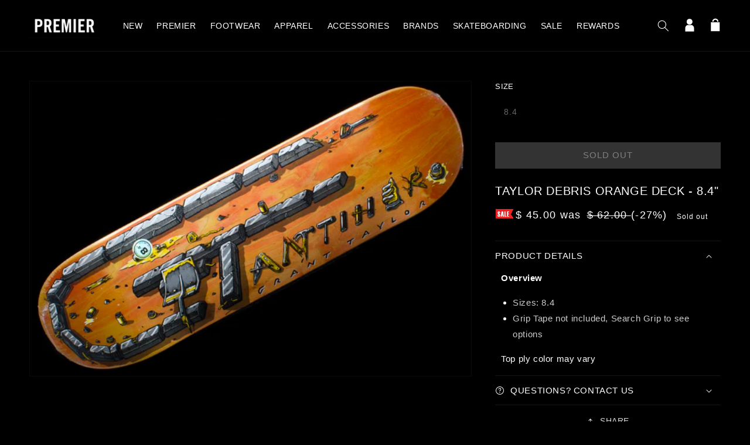

--- FILE ---
content_type: text/html; charset=utf-8
request_url: https://thepremierstore.com/products/taylor-debris-orange-deck
body_size: 27012
content:
<!doctype html>
<html class="no-js" lang="en">
    <head>
        <meta charset="utf-8">
        <meta content="IE=edge" http-equiv="X-UA-Compatible">
        <meta content="width=device-width,initial-scale=1" name="viewport">
        <meta content="" name="theme-color">
        <link rel="canonical" href="https://thepremierstore.com/products/taylor-debris-orange-deck">
        <link crossorigin href="https://cdn.shopify.com" rel="preconnect"><link rel="icon" type="image/png" href="//thepremierstore.com/cdn/shop/files/premierfavicon_32x32.jpg?v=1639060251"><title>
          Taylor Debris Orange Deck - 8.4&quot;
 &ndash; Premier</title>

        
            <meta name="description" content="Overview Sizes: 8.4 Grip Tape not included, Search Grip to see options Top ply color may vary">
        

        

<meta property="og:site_name" content="Premier">
<meta property="og:url" content="https://thepremierstore.com/products/taylor-debris-orange-deck">
<meta property="og:title" content="Taylor Debris Orange Deck - 8.4&quot;">
<meta property="og:type" content="product">
<meta property="og:description" content="Overview Sizes: 8.4 Grip Tape not included, Search Grip to see options Top ply color may vary"><meta property="og:image" content="http://thepremierstore.com/cdn/shop/products/8-6-21-Anti-Hero-Grant-Taylor-Curb-Tools-Deck-1.jpg?v=1628285403">
  <meta property="og:image:secure_url" content="https://thepremierstore.com/cdn/shop/products/8-6-21-Anti-Hero-Grant-Taylor-Curb-Tools-Deck-1.jpg?v=1628285403">
  <meta property="og:image:width" content="1200">
  <meta property="og:image:height" content="800"><meta property="og:price:amount" content="45.00">
  <meta property="og:price:currency" content="USD"><meta name="twitter:site" content="@premierskate"><meta name="twitter:card" content="summary_large_image">
<meta name="twitter:title" content="Taylor Debris Orange Deck - 8.4&quot;">
<meta name="twitter:description" content="Overview Sizes: 8.4 Grip Tape not included, Search Grip to see options Top ply color may vary">


        <script src="//thepremierstore.com/cdn/shop/t/51/assets/global.js?v=77639195952368785221707774980" defer="defer"></script>
        <script src="//ajax.googleapis.com/ajax/libs/jquery/1.11.0/jquery.min.js"></script>
        <script src="//cdn.jsdelivr.net/npm/numbro@2.3.1/dist/numbro.min.js"></script>
        <script>window.performance && window.performance.mark && window.performance.mark('shopify.content_for_header.start');</script><meta name="google-site-verification" content="qZugXhtR4Sum9-lZsDV9j3j4C5B81Pnue8hzLj8mUCk">
<meta id="shopify-digital-wallet" name="shopify-digital-wallet" content="/5631361/digital_wallets/dialog">
<meta name="shopify-checkout-api-token" content="8c89a0773c5d8422ed2309eccd694464">
<meta id="in-context-paypal-metadata" data-shop-id="5631361" data-venmo-supported="false" data-environment="production" data-locale="en_US" data-paypal-v4="true" data-currency="USD">
<link rel="alternate" type="application/json+oembed" href="https://thepremierstore.com/products/taylor-debris-orange-deck.oembed">
<script async="async" src="/checkouts/internal/preloads.js?locale=en-US"></script>
<link rel="preconnect" href="https://shop.app" crossorigin="anonymous">
<script async="async" src="https://shop.app/checkouts/internal/preloads.js?locale=en-US&shop_id=5631361" crossorigin="anonymous"></script>
<script id="apple-pay-shop-capabilities" type="application/json">{"shopId":5631361,"countryCode":"US","currencyCode":"USD","merchantCapabilities":["supports3DS"],"merchantId":"gid:\/\/shopify\/Shop\/5631361","merchantName":"Premier","requiredBillingContactFields":["postalAddress","email"],"requiredShippingContactFields":["postalAddress","email"],"shippingType":"shipping","supportedNetworks":["visa","masterCard","amex","discover","elo","jcb"],"total":{"type":"pending","label":"Premier","amount":"1.00"},"shopifyPaymentsEnabled":true,"supportsSubscriptions":true}</script>
<script id="shopify-features" type="application/json">{"accessToken":"8c89a0773c5d8422ed2309eccd694464","betas":["rich-media-storefront-analytics"],"domain":"thepremierstore.com","predictiveSearch":true,"shopId":5631361,"locale":"en"}</script>
<script>var Shopify = Shopify || {};
Shopify.shop = "premier-skateboarding.myshopify.com";
Shopify.locale = "en";
Shopify.currency = {"active":"USD","rate":"1.0"};
Shopify.country = "US";
Shopify.theme = {"name":"shop-premier\/main","id":127340838977,"schema_name":"Dawn","schema_version":"2.0.0","theme_store_id":null,"role":"main"};
Shopify.theme.handle = "null";
Shopify.theme.style = {"id":null,"handle":null};
Shopify.cdnHost = "thepremierstore.com/cdn";
Shopify.routes = Shopify.routes || {};
Shopify.routes.root = "/";</script>
<script type="module">!function(o){(o.Shopify=o.Shopify||{}).modules=!0}(window);</script>
<script>!function(o){function n(){var o=[];function n(){o.push(Array.prototype.slice.apply(arguments))}return n.q=o,n}var t=o.Shopify=o.Shopify||{};t.loadFeatures=n(),t.autoloadFeatures=n()}(window);</script>
<script>
  window.ShopifyPay = window.ShopifyPay || {};
  window.ShopifyPay.apiHost = "shop.app\/pay";
  window.ShopifyPay.redirectState = null;
</script>
<script id="shop-js-analytics" type="application/json">{"pageType":"product"}</script>
<script defer="defer" async type="module" src="//thepremierstore.com/cdn/shopifycloud/shop-js/modules/v2/client.init-shop-cart-sync_C5BV16lS.en.esm.js"></script>
<script defer="defer" async type="module" src="//thepremierstore.com/cdn/shopifycloud/shop-js/modules/v2/chunk.common_CygWptCX.esm.js"></script>
<script type="module">
  await import("//thepremierstore.com/cdn/shopifycloud/shop-js/modules/v2/client.init-shop-cart-sync_C5BV16lS.en.esm.js");
await import("//thepremierstore.com/cdn/shopifycloud/shop-js/modules/v2/chunk.common_CygWptCX.esm.js");

  window.Shopify.SignInWithShop?.initShopCartSync?.({"fedCMEnabled":true,"windoidEnabled":true});

</script>
<script defer="defer" async type="module" src="//thepremierstore.com/cdn/shopifycloud/shop-js/modules/v2/client.payment-terms_CZxnsJam.en.esm.js"></script>
<script defer="defer" async type="module" src="//thepremierstore.com/cdn/shopifycloud/shop-js/modules/v2/chunk.common_CygWptCX.esm.js"></script>
<script defer="defer" async type="module" src="//thepremierstore.com/cdn/shopifycloud/shop-js/modules/v2/chunk.modal_D71HUcav.esm.js"></script>
<script type="module">
  await import("//thepremierstore.com/cdn/shopifycloud/shop-js/modules/v2/client.payment-terms_CZxnsJam.en.esm.js");
await import("//thepremierstore.com/cdn/shopifycloud/shop-js/modules/v2/chunk.common_CygWptCX.esm.js");
await import("//thepremierstore.com/cdn/shopifycloud/shop-js/modules/v2/chunk.modal_D71HUcav.esm.js");

  
</script>
<script>
  window.Shopify = window.Shopify || {};
  if (!window.Shopify.featureAssets) window.Shopify.featureAssets = {};
  window.Shopify.featureAssets['shop-js'] = {"shop-cart-sync":["modules/v2/client.shop-cart-sync_ZFArdW7E.en.esm.js","modules/v2/chunk.common_CygWptCX.esm.js"],"init-fed-cm":["modules/v2/client.init-fed-cm_CmiC4vf6.en.esm.js","modules/v2/chunk.common_CygWptCX.esm.js"],"shop-button":["modules/v2/client.shop-button_tlx5R9nI.en.esm.js","modules/v2/chunk.common_CygWptCX.esm.js"],"shop-cash-offers":["modules/v2/client.shop-cash-offers_DOA2yAJr.en.esm.js","modules/v2/chunk.common_CygWptCX.esm.js","modules/v2/chunk.modal_D71HUcav.esm.js"],"init-windoid":["modules/v2/client.init-windoid_sURxWdc1.en.esm.js","modules/v2/chunk.common_CygWptCX.esm.js"],"shop-toast-manager":["modules/v2/client.shop-toast-manager_ClPi3nE9.en.esm.js","modules/v2/chunk.common_CygWptCX.esm.js"],"init-shop-email-lookup-coordinator":["modules/v2/client.init-shop-email-lookup-coordinator_B8hsDcYM.en.esm.js","modules/v2/chunk.common_CygWptCX.esm.js"],"init-shop-cart-sync":["modules/v2/client.init-shop-cart-sync_C5BV16lS.en.esm.js","modules/v2/chunk.common_CygWptCX.esm.js"],"avatar":["modules/v2/client.avatar_BTnouDA3.en.esm.js"],"pay-button":["modules/v2/client.pay-button_FdsNuTd3.en.esm.js","modules/v2/chunk.common_CygWptCX.esm.js"],"init-customer-accounts":["modules/v2/client.init-customer-accounts_DxDtT_ad.en.esm.js","modules/v2/client.shop-login-button_C5VAVYt1.en.esm.js","modules/v2/chunk.common_CygWptCX.esm.js","modules/v2/chunk.modal_D71HUcav.esm.js"],"init-shop-for-new-customer-accounts":["modules/v2/client.init-shop-for-new-customer-accounts_ChsxoAhi.en.esm.js","modules/v2/client.shop-login-button_C5VAVYt1.en.esm.js","modules/v2/chunk.common_CygWptCX.esm.js","modules/v2/chunk.modal_D71HUcav.esm.js"],"shop-login-button":["modules/v2/client.shop-login-button_C5VAVYt1.en.esm.js","modules/v2/chunk.common_CygWptCX.esm.js","modules/v2/chunk.modal_D71HUcav.esm.js"],"init-customer-accounts-sign-up":["modules/v2/client.init-customer-accounts-sign-up_CPSyQ0Tj.en.esm.js","modules/v2/client.shop-login-button_C5VAVYt1.en.esm.js","modules/v2/chunk.common_CygWptCX.esm.js","modules/v2/chunk.modal_D71HUcav.esm.js"],"shop-follow-button":["modules/v2/client.shop-follow-button_Cva4Ekp9.en.esm.js","modules/v2/chunk.common_CygWptCX.esm.js","modules/v2/chunk.modal_D71HUcav.esm.js"],"checkout-modal":["modules/v2/client.checkout-modal_BPM8l0SH.en.esm.js","modules/v2/chunk.common_CygWptCX.esm.js","modules/v2/chunk.modal_D71HUcav.esm.js"],"lead-capture":["modules/v2/client.lead-capture_Bi8yE_yS.en.esm.js","modules/v2/chunk.common_CygWptCX.esm.js","modules/v2/chunk.modal_D71HUcav.esm.js"],"shop-login":["modules/v2/client.shop-login_D6lNrXab.en.esm.js","modules/v2/chunk.common_CygWptCX.esm.js","modules/v2/chunk.modal_D71HUcav.esm.js"],"payment-terms":["modules/v2/client.payment-terms_CZxnsJam.en.esm.js","modules/v2/chunk.common_CygWptCX.esm.js","modules/v2/chunk.modal_D71HUcav.esm.js"]};
</script>
<script>(function() {
  var isLoaded = false;
  function asyncLoad() {
    if (isLoaded) return;
    isLoaded = true;
    var urls = ["https:\/\/cdn-scripts.signifyd.com\/shopify\/script-tag.js?shop=premier-skateboarding.myshopify.com","https:\/\/cdn-loyalty.yotpo.com\/loader\/vn0QklrNtKg3e5NZCypDWg.js?shop=premier-skateboarding.myshopify.com","\/\/www.powr.io\/powr.js?powr-token=premier-skateboarding.myshopify.com\u0026external-type=shopify\u0026shop=premier-skateboarding.myshopify.com"];
    for (var i = 0; i < urls.length; i++) {
      var s = document.createElement('script');
      s.type = 'text/javascript';
      s.async = true;
      s.src = urls[i];
      var x = document.getElementsByTagName('script')[0];
      x.parentNode.insertBefore(s, x);
    }
  };
  if(window.attachEvent) {
    window.attachEvent('onload', asyncLoad);
  } else {
    window.addEventListener('load', asyncLoad, false);
  }
})();</script>
<script id="__st">var __st={"a":5631361,"offset":-18000,"reqid":"c3828db5-c9ca-48b9-a543-cf7c9c864541-1768840825","pageurl":"thepremierstore.com\/products\/taylor-debris-orange-deck","u":"b777ee37c8be","p":"product","rtyp":"product","rid":6582274162753};</script>
<script>window.ShopifyPaypalV4VisibilityTracking = true;</script>
<script id="captcha-bootstrap">!function(){'use strict';const t='contact',e='account',n='new_comment',o=[[t,t],['blogs',n],['comments',n],[t,'customer']],c=[[e,'customer_login'],[e,'guest_login'],[e,'recover_customer_password'],[e,'create_customer']],r=t=>t.map((([t,e])=>`form[action*='/${t}']:not([data-nocaptcha='true']) input[name='form_type'][value='${e}']`)).join(','),a=t=>()=>t?[...document.querySelectorAll(t)].map((t=>t.form)):[];function s(){const t=[...o],e=r(t);return a(e)}const i='password',u='form_key',d=['recaptcha-v3-token','g-recaptcha-response','h-captcha-response',i],f=()=>{try{return window.sessionStorage}catch{return}},m='__shopify_v',_=t=>t.elements[u];function p(t,e,n=!1){try{const o=window.sessionStorage,c=JSON.parse(o.getItem(e)),{data:r}=function(t){const{data:e,action:n}=t;return t[m]||n?{data:e,action:n}:{data:t,action:n}}(c);for(const[e,n]of Object.entries(r))t.elements[e]&&(t.elements[e].value=n);n&&o.removeItem(e)}catch(o){console.error('form repopulation failed',{error:o})}}const l='form_type',E='cptcha';function T(t){t.dataset[E]=!0}const w=window,h=w.document,L='Shopify',v='ce_forms',y='captcha';let A=!1;((t,e)=>{const n=(g='f06e6c50-85a8-45c8-87d0-21a2b65856fe',I='https://cdn.shopify.com/shopifycloud/storefront-forms-hcaptcha/ce_storefront_forms_captcha_hcaptcha.v1.5.2.iife.js',D={infoText:'Protected by hCaptcha',privacyText:'Privacy',termsText:'Terms'},(t,e,n)=>{const o=w[L][v],c=o.bindForm;if(c)return c(t,g,e,D).then(n);var r;o.q.push([[t,g,e,D],n]),r=I,A||(h.body.append(Object.assign(h.createElement('script'),{id:'captcha-provider',async:!0,src:r})),A=!0)});var g,I,D;w[L]=w[L]||{},w[L][v]=w[L][v]||{},w[L][v].q=[],w[L][y]=w[L][y]||{},w[L][y].protect=function(t,e){n(t,void 0,e),T(t)},Object.freeze(w[L][y]),function(t,e,n,w,h,L){const[v,y,A,g]=function(t,e,n){const i=e?o:[],u=t?c:[],d=[...i,...u],f=r(d),m=r(i),_=r(d.filter((([t,e])=>n.includes(e))));return[a(f),a(m),a(_),s()]}(w,h,L),I=t=>{const e=t.target;return e instanceof HTMLFormElement?e:e&&e.form},D=t=>v().includes(t);t.addEventListener('submit',(t=>{const e=I(t);if(!e)return;const n=D(e)&&!e.dataset.hcaptchaBound&&!e.dataset.recaptchaBound,o=_(e),c=g().includes(e)&&(!o||!o.value);(n||c)&&t.preventDefault(),c&&!n&&(function(t){try{if(!f())return;!function(t){const e=f();if(!e)return;const n=_(t);if(!n)return;const o=n.value;o&&e.removeItem(o)}(t);const e=Array.from(Array(32),(()=>Math.random().toString(36)[2])).join('');!function(t,e){_(t)||t.append(Object.assign(document.createElement('input'),{type:'hidden',name:u})),t.elements[u].value=e}(t,e),function(t,e){const n=f();if(!n)return;const o=[...t.querySelectorAll(`input[type='${i}']`)].map((({name:t})=>t)),c=[...d,...o],r={};for(const[a,s]of new FormData(t).entries())c.includes(a)||(r[a]=s);n.setItem(e,JSON.stringify({[m]:1,action:t.action,data:r}))}(t,e)}catch(e){console.error('failed to persist form',e)}}(e),e.submit())}));const S=(t,e)=>{t&&!t.dataset[E]&&(n(t,e.some((e=>e===t))),T(t))};for(const o of['focusin','change'])t.addEventListener(o,(t=>{const e=I(t);D(e)&&S(e,y())}));const B=e.get('form_key'),M=e.get(l),P=B&&M;t.addEventListener('DOMContentLoaded',(()=>{const t=y();if(P)for(const e of t)e.elements[l].value===M&&p(e,B);[...new Set([...A(),...v().filter((t=>'true'===t.dataset.shopifyCaptcha))])].forEach((e=>S(e,t)))}))}(h,new URLSearchParams(w.location.search),n,t,e,['guest_login'])})(!0,!0)}();</script>
<script integrity="sha256-4kQ18oKyAcykRKYeNunJcIwy7WH5gtpwJnB7kiuLZ1E=" data-source-attribution="shopify.loadfeatures" defer="defer" src="//thepremierstore.com/cdn/shopifycloud/storefront/assets/storefront/load_feature-a0a9edcb.js" crossorigin="anonymous"></script>
<script crossorigin="anonymous" defer="defer" src="//thepremierstore.com/cdn/shopifycloud/storefront/assets/shopify_pay/storefront-65b4c6d7.js?v=20250812"></script>
<script data-source-attribution="shopify.dynamic_checkout.dynamic.init">var Shopify=Shopify||{};Shopify.PaymentButton=Shopify.PaymentButton||{isStorefrontPortableWallets:!0,init:function(){window.Shopify.PaymentButton.init=function(){};var t=document.createElement("script");t.src="https://thepremierstore.com/cdn/shopifycloud/portable-wallets/latest/portable-wallets.en.js",t.type="module",document.head.appendChild(t)}};
</script>
<script data-source-attribution="shopify.dynamic_checkout.buyer_consent">
  function portableWalletsHideBuyerConsent(e){var t=document.getElementById("shopify-buyer-consent"),n=document.getElementById("shopify-subscription-policy-button");t&&n&&(t.classList.add("hidden"),t.setAttribute("aria-hidden","true"),n.removeEventListener("click",e))}function portableWalletsShowBuyerConsent(e){var t=document.getElementById("shopify-buyer-consent"),n=document.getElementById("shopify-subscription-policy-button");t&&n&&(t.classList.remove("hidden"),t.removeAttribute("aria-hidden"),n.addEventListener("click",e))}window.Shopify?.PaymentButton&&(window.Shopify.PaymentButton.hideBuyerConsent=portableWalletsHideBuyerConsent,window.Shopify.PaymentButton.showBuyerConsent=portableWalletsShowBuyerConsent);
</script>
<script>
  function portableWalletsCleanup(e){e&&e.src&&console.error("Failed to load portable wallets script "+e.src);var t=document.querySelectorAll("shopify-accelerated-checkout .shopify-payment-button__skeleton, shopify-accelerated-checkout-cart .wallet-cart-button__skeleton"),e=document.getElementById("shopify-buyer-consent");for(let e=0;e<t.length;e++)t[e].remove();e&&e.remove()}function portableWalletsNotLoadedAsModule(e){e instanceof ErrorEvent&&"string"==typeof e.message&&e.message.includes("import.meta")&&"string"==typeof e.filename&&e.filename.includes("portable-wallets")&&(window.removeEventListener("error",portableWalletsNotLoadedAsModule),window.Shopify.PaymentButton.failedToLoad=e,"loading"===document.readyState?document.addEventListener("DOMContentLoaded",window.Shopify.PaymentButton.init):window.Shopify.PaymentButton.init())}window.addEventListener("error",portableWalletsNotLoadedAsModule);
</script>

<script type="module" src="https://thepremierstore.com/cdn/shopifycloud/portable-wallets/latest/portable-wallets.en.js" onError="portableWalletsCleanup(this)" crossorigin="anonymous"></script>
<script nomodule>
  document.addEventListener("DOMContentLoaded", portableWalletsCleanup);
</script>

<link id="shopify-accelerated-checkout-styles" rel="stylesheet" media="screen" href="https://thepremierstore.com/cdn/shopifycloud/portable-wallets/latest/accelerated-checkout-backwards-compat.css" crossorigin="anonymous">
<style id="shopify-accelerated-checkout-cart">
        #shopify-buyer-consent {
  margin-top: 1em;
  display: inline-block;
  width: 100%;
}

#shopify-buyer-consent.hidden {
  display: none;
}

#shopify-subscription-policy-button {
  background: none;
  border: none;
  padding: 0;
  text-decoration: underline;
  font-size: inherit;
  cursor: pointer;
}

#shopify-subscription-policy-button::before {
  box-shadow: none;
}

      </style>
<script id="sections-script" data-sections="main-product,product-recommendations,header,footer" defer="defer" src="//thepremierstore.com/cdn/shop/t/51/compiled_assets/scripts.js?46165"></script>
<script>window.performance && window.performance.mark && window.performance.mark('shopify.content_for_header.end');</script><script id="shop-promise-product" type="application/json">
  {
    "productId": "6582274162753",
    "variantId": "39400469528641"
  }
</script>
<script id="shop-promise-features" type="application/json">
  {
    "supportedPromiseBrands": ["shop_promise"],
    "f_b9ba94d16a7d18ccd91d68be01e37df6": false,
    "f_85e460659f2e1fdd04f763b1587427a4": false
  }
</script>
<script fetchpriority="high" defer="defer" src="https://thepremierstore.com/cdn/shopifycloud/shop-promise-pdp/prod/shop_promise_pdp.js?v=1" data-source-attribution="shopify.shop-promise-pdp" crossorigin="anonymous"></script>


        <!-- custom JS here-->
                      <!-- Global site tag (gtag.js) - Google Ads: 1003908704 -->
        <script async src="https://www.googletagmanager.com/gtag/js?id=AW-1003908704"></script>
        <script>
          window.dataLayer = window.dataLayer || [];
          function gtag(){dataLayer.push(arguments);}
          gtag('js', new Date());
          gtag('config', 'AW-1003908704');
        </script>

        <script type="text/javascript">
            var jiltStorefrontParams = {"capture_email_on_add_to_cart":0,"platform":"shopify","popover_dismiss_message":"Your email and cart are saved so we can send you email reminders about this order.","shop_uuid":"1d44d80d-651e-4042-8c85-a4f8c6379af7"};
        </script>

        

        <!-- end custom js needs -->

    <style data-shopify>
      
      
      
      
      

      :root {
        --font-body-family: "system_ui", -apple-system, 'Segoe UI', Roboto, 'Helvetica Neue', 'Noto Sans', 'Liberation Sans', Arial, sans-serif, 'Apple Color Emoji', 'Segoe UI Emoji', 'Segoe UI Symbol', 'Noto Color Emoji';
        --font-body-style: normal;
        --font-body-weight: 400;

        --font-heading-family: "system_ui", -apple-system, 'Segoe UI', Roboto, 'Helvetica Neue', 'Noto Sans', 'Liberation Sans', Arial, sans-serif, 'Apple Color Emoji', 'Segoe UI Emoji', 'Segoe UI Symbol', 'Noto Color Emoji';
        --font-heading-style: normal;
        --font-heading-weight: 400;

        --color-base-text: 255, 255, 255;
        --color-base-background-1: 0, 0, 0;
        --color-base-background-2: 27, 27, 30;
        --color-base-solid-button-labels: 255, 255, 255;
        --color-base-outline-button-labels: 255, 255, 255;
        --color-base-accent-1: 79, 79, 80;
        --color-base-accent-2: 255, 0, 0;
        --payment-terms-background-color: #000000;

        --gradient-base-background-1: #000000;
        --gradient-base-background-2: #1b1b1e;
        --gradient-base-accent-1: #4f4f50;
        --gradient-base-accent-2: #ff0000;

        --page-width: 160rem;
      }
      *,
      *::before,
      *::after {
        box-sizing: inherit;
      }

html {
    box-sizing: border-box;
    font-size: 62.5%;
    height: 100%;
}

body {
    display: grid;
    grid-template-rows: auto auto 1fr auto;
    grid-template-columns: 100%;
    min-height: 100%;
    margin: 0;
    font-size: 1.5rem;
    letter-spacing: 0.06rem;
    line-height: 1.8;
    font-family: var(--font-body-family);
    font-style: var(--font-body-style);
    font-weight: var(--font-body-weight);
}

@media screen and(min-width: 750px) {
    body {
        font-size: 1.6rem;
    }
}



</style>

    <link href="//thepremierstore.com/cdn/shop/t/51/assets/base.css?v=121611086166467328181707774981" rel="stylesheet" type="text/css" media="all" />
<script>document.documentElement.className = document.documentElement.className.replace('no-js', 'js');</script>
    <script src="https://cdn-widgetsrepository.yotpo.com/v1/loader/vn0QklrNtKg3e5NZCypDWg" async></script>
<!-- BEGIN app block: shopify://apps/userway-website-accessibility/blocks/uw-widget-extension/bc2d8a34-1a37-451b-ab1a-271bc4e9daa7 -->




<script type="text/javascript" async="" src="https://cdn.userway.org/widget.js?account=4Grq2A94vO&amp;platfAppInstalledSiteId=2759048&amp;shop=thepremierstore.com"></script>

<!-- END app block --><!-- BEGIN app block: shopify://apps/klaviyo-email-marketing-sms/blocks/klaviyo-onsite-embed/2632fe16-c075-4321-a88b-50b567f42507 -->












  <script async src="https://static.klaviyo.com/onsite/js/JyJQJL/klaviyo.js?company_id=JyJQJL"></script>
  <script>!function(){if(!window.klaviyo){window._klOnsite=window._klOnsite||[];try{window.klaviyo=new Proxy({},{get:function(n,i){return"push"===i?function(){var n;(n=window._klOnsite).push.apply(n,arguments)}:function(){for(var n=arguments.length,o=new Array(n),w=0;w<n;w++)o[w]=arguments[w];var t="function"==typeof o[o.length-1]?o.pop():void 0,e=new Promise((function(n){window._klOnsite.push([i].concat(o,[function(i){t&&t(i),n(i)}]))}));return e}}})}catch(n){window.klaviyo=window.klaviyo||[],window.klaviyo.push=function(){var n;(n=window._klOnsite).push.apply(n,arguments)}}}}();</script>

  
    <script id="viewed_product">
      if (item == null) {
        var _learnq = _learnq || [];

        var MetafieldReviews = null
        var MetafieldYotpoRating = null
        var MetafieldYotpoCount = null
        var MetafieldLooxRating = null
        var MetafieldLooxCount = null
        var okendoProduct = null
        var okendoProductReviewCount = null
        var okendoProductReviewAverageValue = null
        try {
          // The following fields are used for Customer Hub recently viewed in order to add reviews.
          // This information is not part of __kla_viewed. Instead, it is part of __kla_viewed_reviewed_items
          MetafieldReviews = {};
          MetafieldYotpoRating = null
          MetafieldYotpoCount = null
          MetafieldLooxRating = null
          MetafieldLooxCount = null

          okendoProduct = null
          // If the okendo metafield is not legacy, it will error, which then requires the new json formatted data
          if (okendoProduct && 'error' in okendoProduct) {
            okendoProduct = null
          }
          okendoProductReviewCount = okendoProduct ? okendoProduct.reviewCount : null
          okendoProductReviewAverageValue = okendoProduct ? okendoProduct.reviewAverageValue : null
        } catch (error) {
          console.error('Error in Klaviyo onsite reviews tracking:', error);
        }

        var item = {
          Name: "Taylor Debris Orange Deck - 8.4\"",
          ProductID: 6582274162753,
          Categories: ["Email Discount Eligible","Full Price","Memorial Day Sale","Non SB","Sale Decks","Under $50"],
          ImageURL: "https://thepremierstore.com/cdn/shop/products/8-6-21-Anti-Hero-Grant-Taylor-Curb-Tools-Deck-1_grande.jpg?v=1628285403",
          URL: "https://thepremierstore.com/products/taylor-debris-orange-deck",
          Brand: "Anti-Hero",
          Price: "$ 45.00",
          Value: "45.00",
          CompareAtPrice: "$ 62.00"
        };
        _learnq.push(['track', 'Viewed Product', item]);
        _learnq.push(['trackViewedItem', {
          Title: item.Name,
          ItemId: item.ProductID,
          Categories: item.Categories,
          ImageUrl: item.ImageURL,
          Url: item.URL,
          Metadata: {
            Brand: item.Brand,
            Price: item.Price,
            Value: item.Value,
            CompareAtPrice: item.CompareAtPrice
          },
          metafields:{
            reviews: MetafieldReviews,
            yotpo:{
              rating: MetafieldYotpoRating,
              count: MetafieldYotpoCount,
            },
            loox:{
              rating: MetafieldLooxRating,
              count: MetafieldLooxCount,
            },
            okendo: {
              rating: okendoProductReviewAverageValue,
              count: okendoProductReviewCount,
            }
          }
        }]);
      }
    </script>
  




  <script>
    window.klaviyoReviewsProductDesignMode = false
  </script>







<!-- END app block --><link href="https://monorail-edge.shopifysvc.com" rel="dns-prefetch">
<script>(function(){if ("sendBeacon" in navigator && "performance" in window) {try {var session_token_from_headers = performance.getEntriesByType('navigation')[0].serverTiming.find(x => x.name == '_s').description;} catch {var session_token_from_headers = undefined;}var session_cookie_matches = document.cookie.match(/_shopify_s=([^;]*)/);var session_token_from_cookie = session_cookie_matches && session_cookie_matches.length === 2 ? session_cookie_matches[1] : "";var session_token = session_token_from_headers || session_token_from_cookie || "";function handle_abandonment_event(e) {var entries = performance.getEntries().filter(function(entry) {return /monorail-edge.shopifysvc.com/.test(entry.name);});if (!window.abandonment_tracked && entries.length === 0) {window.abandonment_tracked = true;var currentMs = Date.now();var navigation_start = performance.timing.navigationStart;var payload = {shop_id: 5631361,url: window.location.href,navigation_start,duration: currentMs - navigation_start,session_token,page_type: "product"};window.navigator.sendBeacon("https://monorail-edge.shopifysvc.com/v1/produce", JSON.stringify({schema_id: "online_store_buyer_site_abandonment/1.1",payload: payload,metadata: {event_created_at_ms: currentMs,event_sent_at_ms: currentMs}}));}}window.addEventListener('pagehide', handle_abandonment_event);}}());</script>
<script id="web-pixels-manager-setup">(function e(e,d,r,n,o){if(void 0===o&&(o={}),!Boolean(null===(a=null===(i=window.Shopify)||void 0===i?void 0:i.analytics)||void 0===a?void 0:a.replayQueue)){var i,a;window.Shopify=window.Shopify||{};var t=window.Shopify;t.analytics=t.analytics||{};var s=t.analytics;s.replayQueue=[],s.publish=function(e,d,r){return s.replayQueue.push([e,d,r]),!0};try{self.performance.mark("wpm:start")}catch(e){}var l=function(){var e={modern:/Edge?\/(1{2}[4-9]|1[2-9]\d|[2-9]\d{2}|\d{4,})\.\d+(\.\d+|)|Firefox\/(1{2}[4-9]|1[2-9]\d|[2-9]\d{2}|\d{4,})\.\d+(\.\d+|)|Chrom(ium|e)\/(9{2}|\d{3,})\.\d+(\.\d+|)|(Maci|X1{2}).+ Version\/(15\.\d+|(1[6-9]|[2-9]\d|\d{3,})\.\d+)([,.]\d+|)( \(\w+\)|)( Mobile\/\w+|) Safari\/|Chrome.+OPR\/(9{2}|\d{3,})\.\d+\.\d+|(CPU[ +]OS|iPhone[ +]OS|CPU[ +]iPhone|CPU IPhone OS|CPU iPad OS)[ +]+(15[._]\d+|(1[6-9]|[2-9]\d|\d{3,})[._]\d+)([._]\d+|)|Android:?[ /-](13[3-9]|1[4-9]\d|[2-9]\d{2}|\d{4,})(\.\d+|)(\.\d+|)|Android.+Firefox\/(13[5-9]|1[4-9]\d|[2-9]\d{2}|\d{4,})\.\d+(\.\d+|)|Android.+Chrom(ium|e)\/(13[3-9]|1[4-9]\d|[2-9]\d{2}|\d{4,})\.\d+(\.\d+|)|SamsungBrowser\/([2-9]\d|\d{3,})\.\d+/,legacy:/Edge?\/(1[6-9]|[2-9]\d|\d{3,})\.\d+(\.\d+|)|Firefox\/(5[4-9]|[6-9]\d|\d{3,})\.\d+(\.\d+|)|Chrom(ium|e)\/(5[1-9]|[6-9]\d|\d{3,})\.\d+(\.\d+|)([\d.]+$|.*Safari\/(?![\d.]+ Edge\/[\d.]+$))|(Maci|X1{2}).+ Version\/(10\.\d+|(1[1-9]|[2-9]\d|\d{3,})\.\d+)([,.]\d+|)( \(\w+\)|)( Mobile\/\w+|) Safari\/|Chrome.+OPR\/(3[89]|[4-9]\d|\d{3,})\.\d+\.\d+|(CPU[ +]OS|iPhone[ +]OS|CPU[ +]iPhone|CPU IPhone OS|CPU iPad OS)[ +]+(10[._]\d+|(1[1-9]|[2-9]\d|\d{3,})[._]\d+)([._]\d+|)|Android:?[ /-](13[3-9]|1[4-9]\d|[2-9]\d{2}|\d{4,})(\.\d+|)(\.\d+|)|Mobile Safari.+OPR\/([89]\d|\d{3,})\.\d+\.\d+|Android.+Firefox\/(13[5-9]|1[4-9]\d|[2-9]\d{2}|\d{4,})\.\d+(\.\d+|)|Android.+Chrom(ium|e)\/(13[3-9]|1[4-9]\d|[2-9]\d{2}|\d{4,})\.\d+(\.\d+|)|Android.+(UC? ?Browser|UCWEB|U3)[ /]?(15\.([5-9]|\d{2,})|(1[6-9]|[2-9]\d|\d{3,})\.\d+)\.\d+|SamsungBrowser\/(5\.\d+|([6-9]|\d{2,})\.\d+)|Android.+MQ{2}Browser\/(14(\.(9|\d{2,})|)|(1[5-9]|[2-9]\d|\d{3,})(\.\d+|))(\.\d+|)|K[Aa][Ii]OS\/(3\.\d+|([4-9]|\d{2,})\.\d+)(\.\d+|)/},d=e.modern,r=e.legacy,n=navigator.userAgent;return n.match(d)?"modern":n.match(r)?"legacy":"unknown"}(),u="modern"===l?"modern":"legacy",c=(null!=n?n:{modern:"",legacy:""})[u],f=function(e){return[e.baseUrl,"/wpm","/b",e.hashVersion,"modern"===e.buildTarget?"m":"l",".js"].join("")}({baseUrl:d,hashVersion:r,buildTarget:u}),m=function(e){var d=e.version,r=e.bundleTarget,n=e.surface,o=e.pageUrl,i=e.monorailEndpoint;return{emit:function(e){var a=e.status,t=e.errorMsg,s=(new Date).getTime(),l=JSON.stringify({metadata:{event_sent_at_ms:s},events:[{schema_id:"web_pixels_manager_load/3.1",payload:{version:d,bundle_target:r,page_url:o,status:a,surface:n,error_msg:t},metadata:{event_created_at_ms:s}}]});if(!i)return console&&console.warn&&console.warn("[Web Pixels Manager] No Monorail endpoint provided, skipping logging."),!1;try{return self.navigator.sendBeacon.bind(self.navigator)(i,l)}catch(e){}var u=new XMLHttpRequest;try{return u.open("POST",i,!0),u.setRequestHeader("Content-Type","text/plain"),u.send(l),!0}catch(e){return console&&console.warn&&console.warn("[Web Pixels Manager] Got an unhandled error while logging to Monorail."),!1}}}}({version:r,bundleTarget:l,surface:e.surface,pageUrl:self.location.href,monorailEndpoint:e.monorailEndpoint});try{o.browserTarget=l,function(e){var d=e.src,r=e.async,n=void 0===r||r,o=e.onload,i=e.onerror,a=e.sri,t=e.scriptDataAttributes,s=void 0===t?{}:t,l=document.createElement("script"),u=document.querySelector("head"),c=document.querySelector("body");if(l.async=n,l.src=d,a&&(l.integrity=a,l.crossOrigin="anonymous"),s)for(var f in s)if(Object.prototype.hasOwnProperty.call(s,f))try{l.dataset[f]=s[f]}catch(e){}if(o&&l.addEventListener("load",o),i&&l.addEventListener("error",i),u)u.appendChild(l);else{if(!c)throw new Error("Did not find a head or body element to append the script");c.appendChild(l)}}({src:f,async:!0,onload:function(){if(!function(){var e,d;return Boolean(null===(d=null===(e=window.Shopify)||void 0===e?void 0:e.analytics)||void 0===d?void 0:d.initialized)}()){var d=window.webPixelsManager.init(e)||void 0;if(d){var r=window.Shopify.analytics;r.replayQueue.forEach((function(e){var r=e[0],n=e[1],o=e[2];d.publishCustomEvent(r,n,o)})),r.replayQueue=[],r.publish=d.publishCustomEvent,r.visitor=d.visitor,r.initialized=!0}}},onerror:function(){return m.emit({status:"failed",errorMsg:"".concat(f," has failed to load")})},sri:function(e){var d=/^sha384-[A-Za-z0-9+/=]+$/;return"string"==typeof e&&d.test(e)}(c)?c:"",scriptDataAttributes:o}),m.emit({status:"loading"})}catch(e){m.emit({status:"failed",errorMsg:(null==e?void 0:e.message)||"Unknown error"})}}})({shopId: 5631361,storefrontBaseUrl: "https://thepremierstore.com",extensionsBaseUrl: "https://extensions.shopifycdn.com/cdn/shopifycloud/web-pixels-manager",monorailEndpoint: "https://monorail-edge.shopifysvc.com/unstable/produce_batch",surface: "storefront-renderer",enabledBetaFlags: ["2dca8a86"],webPixelsConfigList: [{"id":"1444413505","configuration":"{\"accountID\":\"JyJQJL\",\"webPixelConfig\":\"eyJlbmFibGVBZGRlZFRvQ2FydEV2ZW50cyI6IGZhbHNlfQ==\"}","eventPayloadVersion":"v1","runtimeContext":"STRICT","scriptVersion":"524f6c1ee37bacdca7657a665bdca589","type":"APP","apiClientId":123074,"privacyPurposes":["ANALYTICS","MARKETING"],"dataSharingAdjustments":{"protectedCustomerApprovalScopes":["read_customer_address","read_customer_email","read_customer_name","read_customer_personal_data","read_customer_phone"]}},{"id":"364576833","configuration":"{\"config\":\"{\\\"pixel_id\\\":\\\"AW-1003908704\\\",\\\"target_country\\\":\\\"US\\\",\\\"gtag_events\\\":[{\\\"type\\\":\\\"begin_checkout\\\",\\\"action_label\\\":\\\"AW-1003908704\\\/yqjBCOfZlIoBEODc2d4D\\\"},{\\\"type\\\":\\\"search\\\",\\\"action_label\\\":\\\"AW-1003908704\\\/Tc17COrZlIoBEODc2d4D\\\"},{\\\"type\\\":\\\"view_item\\\",\\\"action_label\\\":[\\\"AW-1003908704\\\/UAnuCOHZlIoBEODc2d4D\\\",\\\"MC-91KCBJHVQD\\\"]},{\\\"type\\\":\\\"purchase\\\",\\\"action_label\\\":[\\\"AW-1003908704\\\/L-WdCN7ZlIoBEODc2d4D\\\",\\\"MC-91KCBJHVQD\\\"]},{\\\"type\\\":\\\"page_view\\\",\\\"action_label\\\":[\\\"AW-1003908704\\\/_gWpCNvZlIoBEODc2d4D\\\",\\\"MC-91KCBJHVQD\\\"]},{\\\"type\\\":\\\"add_payment_info\\\",\\\"action_label\\\":\\\"AW-1003908704\\\/bM0ACO3ZlIoBEODc2d4D\\\"},{\\\"type\\\":\\\"add_to_cart\\\",\\\"action_label\\\":\\\"AW-1003908704\\\/8m26COTZlIoBEODc2d4D\\\"}],\\\"enable_monitoring_mode\\\":false}\"}","eventPayloadVersion":"v1","runtimeContext":"OPEN","scriptVersion":"b2a88bafab3e21179ed38636efcd8a93","type":"APP","apiClientId":1780363,"privacyPurposes":[],"dataSharingAdjustments":{"protectedCustomerApprovalScopes":["read_customer_address","read_customer_email","read_customer_name","read_customer_personal_data","read_customer_phone"]}},{"id":"69468225","eventPayloadVersion":"v1","runtimeContext":"LAX","scriptVersion":"1","type":"CUSTOM","privacyPurposes":["ANALYTICS"],"name":"Google Analytics tag (migrated)"},{"id":"shopify-app-pixel","configuration":"{}","eventPayloadVersion":"v1","runtimeContext":"STRICT","scriptVersion":"0450","apiClientId":"shopify-pixel","type":"APP","privacyPurposes":["ANALYTICS","MARKETING"]},{"id":"shopify-custom-pixel","eventPayloadVersion":"v1","runtimeContext":"LAX","scriptVersion":"0450","apiClientId":"shopify-pixel","type":"CUSTOM","privacyPurposes":["ANALYTICS","MARKETING"]}],isMerchantRequest: false,initData: {"shop":{"name":"Premier","paymentSettings":{"currencyCode":"USD"},"myshopifyDomain":"premier-skateboarding.myshopify.com","countryCode":"US","storefrontUrl":"https:\/\/thepremierstore.com"},"customer":null,"cart":null,"checkout":null,"productVariants":[{"price":{"amount":45.0,"currencyCode":"USD"},"product":{"title":"Taylor Debris Orange Deck - 8.4\"","vendor":"Anti-Hero","id":"6582274162753","untranslatedTitle":"Taylor Debris Orange Deck - 8.4\"","url":"\/products\/taylor-debris-orange-deck","type":"Decks"},"id":"39400469528641","image":{"src":"\/\/thepremierstore.com\/cdn\/shop\/products\/8-6-21-Anti-Hero-Grant-Taylor-Curb-Tools-Deck-1.jpg?v=1628285403"},"sku":"8.4","title":"8.4","untranslatedTitle":"8.4"}],"purchasingCompany":null},},"https://thepremierstore.com/cdn","fcfee988w5aeb613cpc8e4bc33m6693e112",{"modern":"","legacy":""},{"shopId":"5631361","storefrontBaseUrl":"https:\/\/thepremierstore.com","extensionBaseUrl":"https:\/\/extensions.shopifycdn.com\/cdn\/shopifycloud\/web-pixels-manager","surface":"storefront-renderer","enabledBetaFlags":"[\"2dca8a86\"]","isMerchantRequest":"false","hashVersion":"fcfee988w5aeb613cpc8e4bc33m6693e112","publish":"custom","events":"[[\"page_viewed\",{}],[\"product_viewed\",{\"productVariant\":{\"price\":{\"amount\":45.0,\"currencyCode\":\"USD\"},\"product\":{\"title\":\"Taylor Debris Orange Deck - 8.4\\\"\",\"vendor\":\"Anti-Hero\",\"id\":\"6582274162753\",\"untranslatedTitle\":\"Taylor Debris Orange Deck - 8.4\\\"\",\"url\":\"\/products\/taylor-debris-orange-deck\",\"type\":\"Decks\"},\"id\":\"39400469528641\",\"image\":{\"src\":\"\/\/thepremierstore.com\/cdn\/shop\/products\/8-6-21-Anti-Hero-Grant-Taylor-Curb-Tools-Deck-1.jpg?v=1628285403\"},\"sku\":\"8.4\",\"title\":\"8.4\",\"untranslatedTitle\":\"8.4\"}}]]"});</script><script>
  window.ShopifyAnalytics = window.ShopifyAnalytics || {};
  window.ShopifyAnalytics.meta = window.ShopifyAnalytics.meta || {};
  window.ShopifyAnalytics.meta.currency = 'USD';
  var meta = {"product":{"id":6582274162753,"gid":"gid:\/\/shopify\/Product\/6582274162753","vendor":"Anti-Hero","type":"Decks","handle":"taylor-debris-orange-deck","variants":[{"id":39400469528641,"price":4500,"name":"Taylor Debris Orange Deck - 8.4\" - 8.4","public_title":"8.4","sku":"8.4"}],"remote":false},"page":{"pageType":"product","resourceType":"product","resourceId":6582274162753,"requestId":"c3828db5-c9ca-48b9-a543-cf7c9c864541-1768840825"}};
  for (var attr in meta) {
    window.ShopifyAnalytics.meta[attr] = meta[attr];
  }
</script>
<script class="analytics">
  (function () {
    var customDocumentWrite = function(content) {
      var jquery = null;

      if (window.jQuery) {
        jquery = window.jQuery;
      } else if (window.Checkout && window.Checkout.$) {
        jquery = window.Checkout.$;
      }

      if (jquery) {
        jquery('body').append(content);
      }
    };

    var hasLoggedConversion = function(token) {
      if (token) {
        return document.cookie.indexOf('loggedConversion=' + token) !== -1;
      }
      return false;
    }

    var setCookieIfConversion = function(token) {
      if (token) {
        var twoMonthsFromNow = new Date(Date.now());
        twoMonthsFromNow.setMonth(twoMonthsFromNow.getMonth() + 2);

        document.cookie = 'loggedConversion=' + token + '; expires=' + twoMonthsFromNow;
      }
    }

    var trekkie = window.ShopifyAnalytics.lib = window.trekkie = window.trekkie || [];
    if (trekkie.integrations) {
      return;
    }
    trekkie.methods = [
      'identify',
      'page',
      'ready',
      'track',
      'trackForm',
      'trackLink'
    ];
    trekkie.factory = function(method) {
      return function() {
        var args = Array.prototype.slice.call(arguments);
        args.unshift(method);
        trekkie.push(args);
        return trekkie;
      };
    };
    for (var i = 0; i < trekkie.methods.length; i++) {
      var key = trekkie.methods[i];
      trekkie[key] = trekkie.factory(key);
    }
    trekkie.load = function(config) {
      trekkie.config = config || {};
      trekkie.config.initialDocumentCookie = document.cookie;
      var first = document.getElementsByTagName('script')[0];
      var script = document.createElement('script');
      script.type = 'text/javascript';
      script.onerror = function(e) {
        var scriptFallback = document.createElement('script');
        scriptFallback.type = 'text/javascript';
        scriptFallback.onerror = function(error) {
                var Monorail = {
      produce: function produce(monorailDomain, schemaId, payload) {
        var currentMs = new Date().getTime();
        var event = {
          schema_id: schemaId,
          payload: payload,
          metadata: {
            event_created_at_ms: currentMs,
            event_sent_at_ms: currentMs
          }
        };
        return Monorail.sendRequest("https://" + monorailDomain + "/v1/produce", JSON.stringify(event));
      },
      sendRequest: function sendRequest(endpointUrl, payload) {
        // Try the sendBeacon API
        if (window && window.navigator && typeof window.navigator.sendBeacon === 'function' && typeof window.Blob === 'function' && !Monorail.isIos12()) {
          var blobData = new window.Blob([payload], {
            type: 'text/plain'
          });

          if (window.navigator.sendBeacon(endpointUrl, blobData)) {
            return true;
          } // sendBeacon was not successful

        } // XHR beacon

        var xhr = new XMLHttpRequest();

        try {
          xhr.open('POST', endpointUrl);
          xhr.setRequestHeader('Content-Type', 'text/plain');
          xhr.send(payload);
        } catch (e) {
          console.log(e);
        }

        return false;
      },
      isIos12: function isIos12() {
        return window.navigator.userAgent.lastIndexOf('iPhone; CPU iPhone OS 12_') !== -1 || window.navigator.userAgent.lastIndexOf('iPad; CPU OS 12_') !== -1;
      }
    };
    Monorail.produce('monorail-edge.shopifysvc.com',
      'trekkie_storefront_load_errors/1.1',
      {shop_id: 5631361,
      theme_id: 127340838977,
      app_name: "storefront",
      context_url: window.location.href,
      source_url: "//thepremierstore.com/cdn/s/trekkie.storefront.cd680fe47e6c39ca5d5df5f0a32d569bc48c0f27.min.js"});

        };
        scriptFallback.async = true;
        scriptFallback.src = '//thepremierstore.com/cdn/s/trekkie.storefront.cd680fe47e6c39ca5d5df5f0a32d569bc48c0f27.min.js';
        first.parentNode.insertBefore(scriptFallback, first);
      };
      script.async = true;
      script.src = '//thepremierstore.com/cdn/s/trekkie.storefront.cd680fe47e6c39ca5d5df5f0a32d569bc48c0f27.min.js';
      first.parentNode.insertBefore(script, first);
    };
    trekkie.load(
      {"Trekkie":{"appName":"storefront","development":false,"defaultAttributes":{"shopId":5631361,"isMerchantRequest":null,"themeId":127340838977,"themeCityHash":"3819847514147308052","contentLanguage":"en","currency":"USD"},"isServerSideCookieWritingEnabled":true,"monorailRegion":"shop_domain","enabledBetaFlags":["65f19447"]},"Session Attribution":{},"S2S":{"facebookCapiEnabled":false,"source":"trekkie-storefront-renderer","apiClientId":580111}}
    );

    var loaded = false;
    trekkie.ready(function() {
      if (loaded) return;
      loaded = true;

      window.ShopifyAnalytics.lib = window.trekkie;

      var originalDocumentWrite = document.write;
      document.write = customDocumentWrite;
      try { window.ShopifyAnalytics.merchantGoogleAnalytics.call(this); } catch(error) {};
      document.write = originalDocumentWrite;

      window.ShopifyAnalytics.lib.page(null,{"pageType":"product","resourceType":"product","resourceId":6582274162753,"requestId":"c3828db5-c9ca-48b9-a543-cf7c9c864541-1768840825","shopifyEmitted":true});

      var match = window.location.pathname.match(/checkouts\/(.+)\/(thank_you|post_purchase)/)
      var token = match? match[1]: undefined;
      if (!hasLoggedConversion(token)) {
        setCookieIfConversion(token);
        window.ShopifyAnalytics.lib.track("Viewed Product",{"currency":"USD","variantId":39400469528641,"productId":6582274162753,"productGid":"gid:\/\/shopify\/Product\/6582274162753","name":"Taylor Debris Orange Deck - 8.4\" - 8.4","price":"45.00","sku":"8.4","brand":"Anti-Hero","variant":"8.4","category":"Decks","nonInteraction":true,"remote":false},undefined,undefined,{"shopifyEmitted":true});
      window.ShopifyAnalytics.lib.track("monorail:\/\/trekkie_storefront_viewed_product\/1.1",{"currency":"USD","variantId":39400469528641,"productId":6582274162753,"productGid":"gid:\/\/shopify\/Product\/6582274162753","name":"Taylor Debris Orange Deck - 8.4\" - 8.4","price":"45.00","sku":"8.4","brand":"Anti-Hero","variant":"8.4","category":"Decks","nonInteraction":true,"remote":false,"referer":"https:\/\/thepremierstore.com\/products\/taylor-debris-orange-deck"});
      }
    });


        var eventsListenerScript = document.createElement('script');
        eventsListenerScript.async = true;
        eventsListenerScript.src = "//thepremierstore.com/cdn/shopifycloud/storefront/assets/shop_events_listener-3da45d37.js";
        document.getElementsByTagName('head')[0].appendChild(eventsListenerScript);

})();</script>
  <script>
  if (!window.ga || (window.ga && typeof window.ga !== 'function')) {
    window.ga = function ga() {
      (window.ga.q = window.ga.q || []).push(arguments);
      if (window.Shopify && window.Shopify.analytics && typeof window.Shopify.analytics.publish === 'function') {
        window.Shopify.analytics.publish("ga_stub_called", {}, {sendTo: "google_osp_migration"});
      }
      console.error("Shopify's Google Analytics stub called with:", Array.from(arguments), "\nSee https://help.shopify.com/manual/promoting-marketing/pixels/pixel-migration#google for more information.");
    };
    if (window.Shopify && window.Shopify.analytics && typeof window.Shopify.analytics.publish === 'function') {
      window.Shopify.analytics.publish("ga_stub_initialized", {}, {sendTo: "google_osp_migration"});
    }
  }
</script>
<script
  defer
  src="https://thepremierstore.com/cdn/shopifycloud/perf-kit/shopify-perf-kit-3.0.4.min.js"
  data-application="storefront-renderer"
  data-shop-id="5631361"
  data-render-region="gcp-us-central1"
  data-page-type="product"
  data-theme-instance-id="127340838977"
  data-theme-name="Dawn"
  data-theme-version="2.0.0"
  data-monorail-region="shop_domain"
  data-resource-timing-sampling-rate="10"
  data-shs="true"
  data-shs-beacon="true"
  data-shs-export-with-fetch="true"
  data-shs-logs-sample-rate="1"
  data-shs-beacon-endpoint="https://thepremierstore.com/api/collect"
></script>
</head>

  <body class="gradient">
    <a class="skip-to-content-link button visually-hidden" href="#MainContent">
      Skip to content
    </a>

    <body>
        <a class="skip-to-content-link button visually-hidden" href="#MainContent">
            Skip to content
        </a>

        <div id="shopify-section-announcement-bar" class="shopify-section">
</div>
        <div id="shopify-section-header" class="shopify-section"><link rel="stylesheet" href="//thepremierstore.com/cdn/shop/t/51/assets/component-list-menu.css?v=161614383810958508431707774980" media="print" onload="this.media='all'">
<link rel="stylesheet" href="//thepremierstore.com/cdn/shop/t/51/assets/component-search.css?v=128662198121899399791707774979" media="print" onload="this.media='all'">
<link rel="stylesheet" href="//thepremierstore.com/cdn/shop/t/51/assets/component-menu-drawer.css?v=97867077460048596631707774975" media="print" onload="this.media='all'">
<link rel="stylesheet" href="//thepremierstore.com/cdn/shop/t/51/assets/component-cart-notification.css?v=146807541847701716541707774981" media="print" onload="this.media='all'"><noscript><link href="//thepremierstore.com/cdn/shop/t/51/assets/component-list-menu.css?v=161614383810958508431707774980" rel="stylesheet" type="text/css" media="all" /></noscript>
<noscript><link href="//thepremierstore.com/cdn/shop/t/51/assets/component-search.css?v=128662198121899399791707774979" rel="stylesheet" type="text/css" media="all" /></noscript>
<noscript><link href="//thepremierstore.com/cdn/shop/t/51/assets/component-menu-drawer.css?v=97867077460048596631707774975" rel="stylesheet" type="text/css" media="all" /></noscript>
<noscript><link href="//thepremierstore.com/cdn/shop/t/51/assets/component-cart-notification.css?v=146807541847701716541707774981" rel="stylesheet" type="text/css" media="all" /></noscript>

<link href="//thepremierstore.com/cdn/shop/t/51/assets/section-header.css?v=168764811718219368221707774975" rel="stylesheet" type="text/css" media="all" />

<script src="//thepremierstore.com/cdn/shop/t/51/assets/details-disclosure.js?v=130383321174778955031707774980" defer="defer"></script>
<script src="//thepremierstore.com/cdn/shop/t/51/assets/details-modal.js?v=28236984606388830511707774982" defer="defer"></script>
<script src="//thepremierstore.com/cdn/shop/t/51/assets/cart-notification.js?v=112323427015477377011707774981" defer="defer"></script>

<svg xmlns="http://www.w3.org/2000/svg" class="hidden">
  <symbol id="icon-search" viewbox="0 0 18 19" fill="none">
    <path fill-rule="evenodd" clip-rule="evenodd" d="M11.03 11.68A5.784 5.784 0 112.85 3.5a5.784 5.784 0 018.18 8.18zm.26 1.12a6.78 6.78 0 11.72-.7l5.4 5.4a.5.5 0 11-.71.7l-5.41-5.4z" fill="currentColor"/>
  </symbol>

  <symbol id="icon-close" class="icon icon-close" fill="none" viewBox="0 0 18 17">
    <path d="M.865 15.978a.5.5 0 00.707.707l7.433-7.431 7.579 7.282a.501.501 0 00.846-.37.5.5 0 00-.153-.351L9.712 8.546l7.417-7.416a.5.5 0 10-.707-.708L8.991 7.853 1.413.573a.5.5 0 10-.693.72l7.563 7.268-7.418 7.417z" fill="currentColor">
  </symbol>
</svg>
<sticky-header class="header-wrapper color-background-1 gradient header-wrapper--border-bottom">
  <header class="header header--middle-left page-width header--has-menu uppercase"><header-drawer data-breakpoint="tablet">
        <details class="menu-drawer-container">
          <summary class="header__icon header__icon--menu header__icon--summary link link--text focus-inset" aria-label="Menu">
            <span>
              <svg xmlns="http://www.w3.org/2000/svg" aria-hidden="true" focusable="false" role="presentation" class="icon icon-hamburger" fill="none" viewBox="0 0 18 16">
  <path d="M1 .5a.5.5 0 100 1h15.71a.5.5 0 000-1H1zM.5 8a.5.5 0 01.5-.5h15.71a.5.5 0 010 1H1A.5.5 0 01.5 8zm0 7a.5.5 0 01.5-.5h15.71a.5.5 0 010 1H1a.5.5 0 01-.5-.5z" fill="currentColor">
</svg>

              <svg xmlns="http://www.w3.org/2000/svg" aria-hidden="true" focusable="false" role="presentation" class="icon icon-close" fill="none" viewBox="0 0 18 17">
  <path d="M.865 15.978a.5.5 0 00.707.707l7.433-7.431 7.579 7.282a.501.501 0 00.846-.37.5.5 0 00-.153-.351L9.712 8.546l7.417-7.416a.5.5 0 10-.707-.708L8.991 7.853 1.413.573a.5.5 0 10-.693.72l7.563 7.268-7.418 7.417z" fill="currentColor">
</svg>

            </span>
          </summary>
          <div id="menu-drawer" class="menu-drawer motion-reduce" tabindex="-1">
            <div class="menu-drawer__inner-container">
              <div class="menu-drawer__navigation-container">
                <nav class="menu-drawer__navigation">
                  <ul class="menu-drawer__menu list-menu" role="list"><li><a href="/collections/new-releases" class="menu-drawer__menu-item list-menu__item link link--text focus-inset">
                            New
                          </a></li><li><a href="/collections/premier" class="menu-drawer__menu-item list-menu__item link link--text focus-inset">
                            Premier
                          </a></li><li><details>
                            <summary class="menu-drawer__menu-item list-menu__item link link--text focus-inset">
                              Footwear
                              <svg viewBox="0 0 14 10" fill="none" aria-hidden="true" focusable="false" role="presentation" class="icon icon-arrow" xmlns="http://www.w3.org/2000/svg">
  <path fill-rule="evenodd" clip-rule="evenodd" d="M8.537.808a.5.5 0 01.817-.162l4 4a.5.5 0 010 .708l-4 4a.5.5 0 11-.708-.708L11.793 5.5H1a.5.5 0 010-1h10.793L8.646 1.354a.5.5 0 01-.109-.546z" fill="currentColor">
</svg>

                              <svg aria-hidden="true" focusable="false" role="presentation" class="icon icon-caret" viewBox="0 0 10 6">
  <path fill-rule="evenodd" clip-rule="evenodd" d="M9.354.646a.5.5 0 00-.708 0L5 4.293 1.354.646a.5.5 0 00-.708.708l4 4a.5.5 0 00.708 0l4-4a.5.5 0 000-.708z" fill="currentColor">
</svg>

                            </summary>
                            <div id="link-Footwear" class="menu-drawer__submenu motion-reduce" tabindex="-1">
                              <div class="menu-drawer__inner-submenu">
                                <button class="menu-drawer__close-button link link--text focus-inset" aria-expanded="true">
                                  <svg viewBox="0 0 14 10" fill="none" aria-hidden="true" focusable="false" role="presentation" class="icon icon-arrow" xmlns="http://www.w3.org/2000/svg">
  <path fill-rule="evenodd" clip-rule="evenodd" d="M8.537.808a.5.5 0 01.817-.162l4 4a.5.5 0 010 .708l-4 4a.5.5 0 11-.708-.708L11.793 5.5H1a.5.5 0 010-1h10.793L8.646 1.354a.5.5 0 01-.109-.546z" fill="currentColor">
</svg>

                                  Footwear
                                </button>
                                <ul class="menu-drawer__menu list-menu" role="list" tabindex="-1"><li><a href="https://thepremierstore.com/collections/footwear-1?filter.v.price.gte=&filter.v.price.lte=&filter.v.availability=1&sort_by=created-descending" class="menu-drawer__menu-item link link--text list-menu__item focus-inset">
                                          New Arrivals
                                        </a></li><li><a href="https://thepremierstore.com/collections/womens-footwear?filter.v.price.gte=&filter.v.price.lte=&filter.v.availability=1&sort_by=created-descending" class="menu-drawer__menu-item link link--text list-menu__item focus-inset">
                                          Women&#39;s
                                        </a></li><li><a href="https://thepremierstore.com/collections/footwear-1?filter.v.price.gte=&filter.v.price.lte=&filter.v.availability=1&sort_by=created-descending" class="menu-drawer__menu-item link link--text list-menu__item focus-inset">
                                          All Footwear
                                        </a></li></ul>
                              </div>
                            </div>
                          </details></li><li><details>
                            <summary class="menu-drawer__menu-item list-menu__item link link--text focus-inset">
                              Apparel
                              <svg viewBox="0 0 14 10" fill="none" aria-hidden="true" focusable="false" role="presentation" class="icon icon-arrow" xmlns="http://www.w3.org/2000/svg">
  <path fill-rule="evenodd" clip-rule="evenodd" d="M8.537.808a.5.5 0 01.817-.162l4 4a.5.5 0 010 .708l-4 4a.5.5 0 11-.708-.708L11.793 5.5H1a.5.5 0 010-1h10.793L8.646 1.354a.5.5 0 01-.109-.546z" fill="currentColor">
</svg>

                              <svg aria-hidden="true" focusable="false" role="presentation" class="icon icon-caret" viewBox="0 0 10 6">
  <path fill-rule="evenodd" clip-rule="evenodd" d="M9.354.646a.5.5 0 00-.708 0L5 4.293 1.354.646a.5.5 0 00-.708.708l4 4a.5.5 0 00.708 0l4-4a.5.5 0 000-.708z" fill="currentColor">
</svg>

                            </summary>
                            <div id="link-Apparel" class="menu-drawer__submenu motion-reduce" tabindex="-1">
                              <div class="menu-drawer__inner-submenu">
                                <button class="menu-drawer__close-button link link--text focus-inset" aria-expanded="true">
                                  <svg viewBox="0 0 14 10" fill="none" aria-hidden="true" focusable="false" role="presentation" class="icon icon-arrow" xmlns="http://www.w3.org/2000/svg">
  <path fill-rule="evenodd" clip-rule="evenodd" d="M8.537.808a.5.5 0 01.817-.162l4 4a.5.5 0 010 .708l-4 4a.5.5 0 11-.708-.708L11.793 5.5H1a.5.5 0 010-1h10.793L8.646 1.354a.5.5 0 01-.109-.546z" fill="currentColor">
</svg>

                                  Apparel
                                </button>
                                <ul class="menu-drawer__menu list-menu" role="list" tabindex="-1"><li><a href="/collections/new-arrivals-apparel" class="menu-drawer__menu-item link link--text list-menu__item focus-inset">
                                          New Arrivals
                                        </a></li><li><a href="/collections/outerwear" class="menu-drawer__menu-item link link--text list-menu__item focus-inset">
                                          Outerwear
                                        </a></li><li><a href="/collections/sweaters-fleece" class="menu-drawer__menu-item link link--text list-menu__item focus-inset">
                                          Fleece + Knits
                                        </a></li><li><a href="/collections/shirts" class="menu-drawer__menu-item link link--text list-menu__item focus-inset">
                                          Shirts
                                        </a></li><li><a href="/collections/t-shirts" class="menu-drawer__menu-item link link--text list-menu__item focus-inset">
                                          T-Shirts
                                        </a></li><li><a href="/collections/jeans" class="menu-drawer__menu-item link link--text list-menu__item focus-inset">
                                          Jeans
                                        </a></li><li><a href="/collections/pants" class="menu-drawer__menu-item link link--text list-menu__item focus-inset">
                                          Pants
                                        </a></li><li><a href="/collections/shorts-1" class="menu-drawer__menu-item link link--text list-menu__item focus-inset">
                                          Shorts
                                        </a></li><li><a href="/collections/womens-apparel" class="menu-drawer__menu-item link link--text list-menu__item focus-inset">
                                          Women&#39;s
                                        </a></li><li><a href="/collections/sale-apparel" class="menu-drawer__menu-item link link--text list-menu__item focus-inset">
                                          Sale
                                        </a></li><li><a href="/collections/apparel" class="menu-drawer__menu-item link link--text list-menu__item focus-inset">
                                          All Apparel
                                        </a></li></ul>
                              </div>
                            </div>
                          </details></li><li><details>
                            <summary class="menu-drawer__menu-item list-menu__item link link--text focus-inset">
                              Accessories
                              <svg viewBox="0 0 14 10" fill="none" aria-hidden="true" focusable="false" role="presentation" class="icon icon-arrow" xmlns="http://www.w3.org/2000/svg">
  <path fill-rule="evenodd" clip-rule="evenodd" d="M8.537.808a.5.5 0 01.817-.162l4 4a.5.5 0 010 .708l-4 4a.5.5 0 11-.708-.708L11.793 5.5H1a.5.5 0 010-1h10.793L8.646 1.354a.5.5 0 01-.109-.546z" fill="currentColor">
</svg>

                              <svg aria-hidden="true" focusable="false" role="presentation" class="icon icon-caret" viewBox="0 0 10 6">
  <path fill-rule="evenodd" clip-rule="evenodd" d="M9.354.646a.5.5 0 00-.708 0L5 4.293 1.354.646a.5.5 0 00-.708.708l4 4a.5.5 0 00.708 0l4-4a.5.5 0 000-.708z" fill="currentColor">
</svg>

                            </summary>
                            <div id="link-Accessories" class="menu-drawer__submenu motion-reduce" tabindex="-1">
                              <div class="menu-drawer__inner-submenu">
                                <button class="menu-drawer__close-button link link--text focus-inset" aria-expanded="true">
                                  <svg viewBox="0 0 14 10" fill="none" aria-hidden="true" focusable="false" role="presentation" class="icon icon-arrow" xmlns="http://www.w3.org/2000/svg">
  <path fill-rule="evenodd" clip-rule="evenodd" d="M8.537.808a.5.5 0 01.817-.162l4 4a.5.5 0 010 .708l-4 4a.5.5 0 11-.708-.708L11.793 5.5H1a.5.5 0 010-1h10.793L8.646 1.354a.5.5 0 01-.109-.546z" fill="currentColor">
</svg>

                                  Accessories
                                </button>
                                <ul class="menu-drawer__menu list-menu" role="list" tabindex="-1"><li><a href="/collections/bags-by-product-type" class="menu-drawer__menu-item link link--text list-menu__item focus-inset">
                                          Bags
                                        </a></li><li><a href="/collections/hats" class="menu-drawer__menu-item link link--text list-menu__item focus-inset">
                                          Hats
                                        </a></li><li><a href="/collections/beanies" class="menu-drawer__menu-item link link--text list-menu__item focus-inset">
                                          Beanies
                                        </a></li><li><a href="/collections/socks" class="menu-drawer__menu-item link link--text list-menu__item focus-inset">
                                          SOCKS
                                        </a></li><li><a href="/collections/sunglasses" class="menu-drawer__menu-item link link--text list-menu__item focus-inset">
                                          Sunglasses
                                        </a></li><li><a href="/collections/media" class="menu-drawer__menu-item link link--text list-menu__item focus-inset">
                                          Media
                                        </a></li><li><a href="/collections/toys" class="menu-drawer__menu-item link link--text list-menu__item focus-inset">
                                          Toys
                                        </a></li><li><a href="/collections/misc/misc-accessories" class="menu-drawer__menu-item link link--text list-menu__item focus-inset">
                                          Misc
                                        </a></li><li><a href="/collections/all-accessories" class="menu-drawer__menu-item link link--text list-menu__item focus-inset">
                                          All Accessories
                                        </a></li></ul>
                              </div>
                            </div>
                          </details></li><li><details>
                            <summary class="menu-drawer__menu-item list-menu__item link link--text focus-inset">
                              Brands
                              <svg viewBox="0 0 14 10" fill="none" aria-hidden="true" focusable="false" role="presentation" class="icon icon-arrow" xmlns="http://www.w3.org/2000/svg">
  <path fill-rule="evenodd" clip-rule="evenodd" d="M8.537.808a.5.5 0 01.817-.162l4 4a.5.5 0 010 .708l-4 4a.5.5 0 11-.708-.708L11.793 5.5H1a.5.5 0 010-1h10.793L8.646 1.354a.5.5 0 01-.109-.546z" fill="currentColor">
</svg>

                              <svg aria-hidden="true" focusable="false" role="presentation" class="icon icon-caret" viewBox="0 0 10 6">
  <path fill-rule="evenodd" clip-rule="evenodd" d="M9.354.646a.5.5 0 00-.708 0L5 4.293 1.354.646a.5.5 0 00-.708.708l4 4a.5.5 0 00.708 0l4-4a.5.5 0 000-.708z" fill="currentColor">
</svg>

                            </summary>
                            <div id="link-Brands" class="menu-drawer__submenu motion-reduce" tabindex="-1">
                              <div class="menu-drawer__inner-submenu">
                                <button class="menu-drawer__close-button link link--text focus-inset" aria-expanded="true">
                                  <svg viewBox="0 0 14 10" fill="none" aria-hidden="true" focusable="false" role="presentation" class="icon icon-arrow" xmlns="http://www.w3.org/2000/svg">
  <path fill-rule="evenodd" clip-rule="evenodd" d="M8.537.808a.5.5 0 01.817-.162l4 4a.5.5 0 010 .708l-4 4a.5.5 0 11-.708-.708L11.793 5.5H1a.5.5 0 010-1h10.793L8.646 1.354a.5.5 0 01-.109-.546z" fill="currentColor">
</svg>

                                  Brands
                                </button>
                                <ul class="menu-drawer__menu list-menu" role="list" tabindex="-1"><li><a href="/collections/adidas-originals" class="menu-drawer__menu-item link link--text list-menu__item focus-inset">
                                          Adidas Originals
                                        </a></li><li><a href="/collections/adidas-skateboarding" class="menu-drawer__menu-item link link--text list-menu__item focus-inset">
                                          Adidas Skateboarding
                                        </a></li><li><a href="/collections/anti-hero" class="menu-drawer__menu-item link link--text list-menu__item focus-inset">
                                          Antihero
                                        </a></li><li><a href="/collections/asics" class="menu-drawer__menu-item link link--text list-menu__item focus-inset">
                                          Asics
                                        </a></li><li><a href="/collections/asics-skateboarding" class="menu-drawer__menu-item link link--text list-menu__item focus-inset">
                                          Asics Skateboarding
                                        </a></li><li><a href="/collections/birkenstock" class="menu-drawer__menu-item link link--text list-menu__item focus-inset">
                                          Birkenstock
                                        </a></li><li><a href="/collections/brain-dead" class="menu-drawer__menu-item link link--text list-menu__item focus-inset">
                                          Brain Dead
                                        </a></li><li><a href="/collections/carhartt-wip" class="menu-drawer__menu-item link link--text list-menu__item focus-inset">
                                          Carhartt WIP
                                        </a></li><li><a href="/collections/carpet-company" class="menu-drawer__menu-item link link--text list-menu__item focus-inset">
                                          Carpet Company
                                        </a></li><li><a href="/collections/clarks-originals" class="menu-drawer__menu-item link link--text list-menu__item focus-inset">
                                          Clarks
                                        </a></li><li><a href="/collections/converse" class="menu-drawer__menu-item link link--text list-menu__item focus-inset">
                                          Converse
                                        </a></li><li><a href="/collections/dancer" class="menu-drawer__menu-item link link--text list-menu__item focus-inset">
                                          Dancer
                                        </a></li><li><a href="/collections/dime" class="menu-drawer__menu-item link link--text list-menu__item focus-inset">
                                          Dime
                                        </a></li><li><a href="/collections/district-vision" class="menu-drawer__menu-item link link--text list-menu__item focus-inset">
                                          District Vision
                                        </a></li><li><a href="/collections/dr-martens-1" class="menu-drawer__menu-item link link--text list-menu__item focus-inset">
                                          Dr. Martens
                                        </a></li><li><a href="/collections/earth-studies" class="menu-drawer__menu-item link link--text list-menu__item focus-inset">
                                          Earth Studies
                                        </a></li><li><a href="/collections/gramicci" class="menu-drawer__menu-item link link--text list-menu__item focus-inset">
                                          Gramicci
                                        </a></li><li><a href="/collections/hardbody" class="menu-drawer__menu-item link link--text list-menu__item focus-inset">
                                          Hardbody
                                        </a></li><li><a href="/collections/hockey" class="menu-drawer__menu-item link link--text list-menu__item focus-inset">
                                          Hockey
                                        </a></li><li><a href="/collections/last-resort-ab" class="menu-drawer__menu-item link link--text list-menu__item focus-inset">
                                          Last Resort
                                        </a></li><li><a href="/collections/limosine" class="menu-drawer__menu-item link link--text list-menu__item focus-inset">
                                          Limosine
                                        </a></li><li><a href="/collections/merrell" class="menu-drawer__menu-item link link--text list-menu__item focus-inset">
                                          Merrell 1TRL
                                        </a></li><li><a href="/collections/metalwood" class="menu-drawer__menu-item link link--text list-menu__item focus-inset">
                                          Metalwood
                                        </a></li><li><a href="/collections/nanamica-1" class="menu-drawer__menu-item link link--text list-menu__item focus-inset">
                                          Nanamica
                                        </a></li><li><a href="/collections/new-balance" class="menu-drawer__menu-item link link--text list-menu__item focus-inset">
                                          New Balance
                                        </a></li><li><a href="/collections/new-balance-numeric" class="menu-drawer__menu-item link link--text list-menu__item focus-inset">
                                          New Balance Numeric
                                        </a></li><li><a href="/collections/nike" class="menu-drawer__menu-item link link--text list-menu__item focus-inset">
                                          Nike
                                        </a></li><li><a href="/collections/nike-sb" class="menu-drawer__menu-item link link--text list-menu__item focus-inset">
                                          Nike SB
                                        </a></li><li><a href="/collections/the-north-face-1" class="menu-drawer__menu-item link link--text list-menu__item focus-inset">
                                          The North Face
                                        </a></li><li><a href="/collections/norda" class="menu-drawer__menu-item link link--text list-menu__item focus-inset">
                                          Norda
                                        </a></li><li><a href="/collections/palace" class="menu-drawer__menu-item link link--text list-menu__item focus-inset">
                                          Palace
                                        </a></li><li><a href="/collections/paraboot" class="menu-drawer__menu-item link link--text list-menu__item focus-inset">
                                          Paraboot
                                        </a></li><li><a href="/collections/by-parra" class="menu-drawer__menu-item link link--text list-menu__item focus-inset">
                                          Parra
                                        </a></li><li><a href="/collections/pilgrim-1" class="menu-drawer__menu-item link link--text list-menu__item focus-inset">
                                          Pilgrim
                                        </a></li><li><a href="/collections/polar" class="menu-drawer__menu-item link link--text list-menu__item focus-inset">
                                          Polar
                                        </a></li><li><a href="/collections/premier" class="menu-drawer__menu-item link link--text list-menu__item focus-inset">
                                          Premier
                                        </a></li><li><a href="/collections/rototo-1" class="menu-drawer__menu-item link link--text list-menu__item focus-inset">
                                          Rototo
                                        </a></li><li><a href="/collections/salomon" class="menu-drawer__menu-item link link--text list-menu__item focus-inset">
                                          Salomon
                                        </a></li><li><a href="/collections/satisfy" class="menu-drawer__menu-item link link--text list-menu__item focus-inset">
                                          Satisfy
                                        </a></li><li><a href="/collections/sex-hippies" class="menu-drawer__menu-item link link--text list-menu__item focus-inset">
                                          Sex Hippies
                                        </a></li><li><a href="/collections/snow-peak" class="menu-drawer__menu-item link link--text list-menu__item focus-inset">
                                          Snow Peak
                                        </a></li><li><a href="/collections/solovair" class="menu-drawer__menu-item link link--text list-menu__item focus-inset">
                                          Solovair
                                        </a></li><li><a href="/collections/spitfire" class="menu-drawer__menu-item link link--text list-menu__item focus-inset">
                                          Spitfire
                                        </a></li><li><a href="/collections/stussy" class="menu-drawer__menu-item link link--text list-menu__item focus-inset">
                                          Stussy
                                        </a></li><li><a href="/collections/thrasher" class="menu-drawer__menu-item link link--text list-menu__item focus-inset">
                                          Thrasher
                                        </a></li><li><a href="/collections/vans" class="menu-drawer__menu-item link link--text list-menu__item focus-inset">
                                          Vans
                                        </a></li><li><a href="/collections/vans-otw" class="menu-drawer__menu-item link link--text list-menu__item focus-inset">
                                          Vans OTW
                                        </a></li></ul>
                              </div>
                            </div>
                          </details></li><li><details>
                            <summary class="menu-drawer__menu-item list-menu__item link link--text focus-inset">
                              Skateboarding
                              <svg viewBox="0 0 14 10" fill="none" aria-hidden="true" focusable="false" role="presentation" class="icon icon-arrow" xmlns="http://www.w3.org/2000/svg">
  <path fill-rule="evenodd" clip-rule="evenodd" d="M8.537.808a.5.5 0 01.817-.162l4 4a.5.5 0 010 .708l-4 4a.5.5 0 11-.708-.708L11.793 5.5H1a.5.5 0 010-1h10.793L8.646 1.354a.5.5 0 01-.109-.546z" fill="currentColor">
</svg>

                              <svg aria-hidden="true" focusable="false" role="presentation" class="icon icon-caret" viewBox="0 0 10 6">
  <path fill-rule="evenodd" clip-rule="evenodd" d="M9.354.646a.5.5 0 00-.708 0L5 4.293 1.354.646a.5.5 0 00-.708.708l4 4a.5.5 0 00.708 0l4-4a.5.5 0 000-.708z" fill="currentColor">
</svg>

                            </summary>
                            <div id="link-Skateboarding" class="menu-drawer__submenu motion-reduce" tabindex="-1">
                              <div class="menu-drawer__inner-submenu">
                                <button class="menu-drawer__close-button link link--text focus-inset" aria-expanded="true">
                                  <svg viewBox="0 0 14 10" fill="none" aria-hidden="true" focusable="false" role="presentation" class="icon icon-arrow" xmlns="http://www.w3.org/2000/svg">
  <path fill-rule="evenodd" clip-rule="evenodd" d="M8.537.808a.5.5 0 01.817-.162l4 4a.5.5 0 010 .708l-4 4a.5.5 0 11-.708-.708L11.793 5.5H1a.5.5 0 010-1h10.793L8.646 1.354a.5.5 0 01-.109-.546z" fill="currentColor">
</svg>

                                  Skateboarding
                                </button>
                                <ul class="menu-drawer__menu list-menu" role="list" tabindex="-1"><li><a href="/collections/decks-type" class="menu-drawer__menu-item link link--text list-menu__item focus-inset">
                                          Decks
                                        </a></li><li><a href="/collections/completes" class="menu-drawer__menu-item link link--text list-menu__item focus-inset">
                                          Completes
                                        </a></li><li><a href="/collections/wheels" class="menu-drawer__menu-item link link--text list-menu__item focus-inset">
                                          Wheels
                                        </a></li><li><a href="/collections/trucks" class="menu-drawer__menu-item link link--text list-menu__item focus-inset">
                                          Trucks
                                        </a></li><li><a href="/collections/bearings" class="menu-drawer__menu-item link link--text list-menu__item focus-inset">
                                          Bearings
                                        </a></li><li><a href="/collections/hardware" class="menu-drawer__menu-item link link--text list-menu__item focus-inset">
                                          Hardware
                                        </a></li><li><a href="/collections/grip" class="menu-drawer__menu-item link link--text list-menu__item focus-inset">
                                          Grip
                                        </a></li></ul>
                              </div>
                            </div>
                          </details></li><li><a href="/collections/sale" class="menu-drawer__menu-item list-menu__item link link--text focus-inset">
                            Sale
                          </a></li><li><a href="/pages/rewards" class="menu-drawer__menu-item list-menu__item link link--text focus-inset">
                            Rewards
                          </a></li></ul>
                </nav>
                <div class="menu-drawer__utility-links"><a href="/account/login" class="menu-drawer__account link link--text focus-inset h5">
                      <img src="//thepremierstore.com/cdn/shop/t/51/assets/icon-user.png?v=33355337589890185501707774975" />
Log in</a><ul class="list list-social list-unstyled" role="list"><li class="list-social__item">
                        <a href="https://twitter.com/premierskate" class="link link--text list-social__link" aria-describedby="a11y-external-message"><svg aria-hidden="true" focusable="false" role="presentation" class="icon icon-twitter" viewBox="0 0 18 15">
  <path fill="currentColor" d="M17.64 2.6a7.33 7.33 0 01-1.75 1.82c0 .05 0 .13.02.23l.02.23a9.97 9.97 0 01-1.69 5.54c-.57.85-1.24 1.62-2.02 2.28a9.09 9.09 0 01-2.82 1.6 10.23 10.23 0 01-8.9-.98c.34.02.61.04.83.04 1.64 0 3.1-.5 4.38-1.5a3.6 3.6 0 01-3.3-2.45A2.91 2.91 0 004 9.35a3.47 3.47 0 01-2.02-1.21 3.37 3.37 0 01-.8-2.22v-.03c.46.24.98.37 1.58.4a3.45 3.45 0 01-1.54-2.9c0-.61.14-1.2.45-1.79a9.68 9.68 0 003.2 2.6 10 10 0 004.08 1.07 3 3 0 01-.13-.8c0-.97.34-1.8 1.03-2.48A3.45 3.45 0 0112.4.96a3.49 3.49 0 012.54 1.1c.8-.15 1.54-.44 2.23-.85a3.4 3.4 0 01-1.54 1.94c.74-.1 1.4-.28 2.01-.54z">
</svg>
<span class="visually-hidden">Twitter</span>
                        </a>
                      </li><li class="list-social__item">
                        <a href="https://www.facebook.com/pages/Premier-Skate/233021996762657" class="link link--text list-social__link" aria-describedby="a11y-external-message"><svg aria-hidden="true" focusable="false" role="presentation" class="icon icon-facebook" viewBox="0 0 18 18">
  <path fill="currentColor" d="M16.42.61c.27 0 .5.1.69.28.19.2.28.42.28.7v15.44c0 .27-.1.5-.28.69a.94.94 0 01-.7.28h-4.39v-6.7h2.25l.31-2.65h-2.56v-1.7c0-.4.1-.72.28-.93.18-.2.5-.32 1-.32h1.37V3.35c-.6-.06-1.27-.1-2.01-.1-1.01 0-1.83.3-2.45.9-.62.6-.93 1.44-.93 2.53v1.97H7.04v2.65h2.24V18H.98c-.28 0-.5-.1-.7-.28a.94.94 0 01-.28-.7V1.59c0-.27.1-.5.28-.69a.94.94 0 01.7-.28h15.44z">
</svg>
<span class="visually-hidden">Facebook</span>
                        </a>
                      </li><li class="list-social__item">
                        <a href="http://instagram.com/premierskate" class="link link--text list-social__link" aria-describedby="a11y-external-message"><svg aria-hidden="true" focusable="false" role="presentation" class="icon icon-instagram" viewBox="0 0 18 18">
  <path fill="currentColor" d="M8.77 1.58c2.34 0 2.62.01 3.54.05.86.04 1.32.18 1.63.3.41.17.7.35 1.01.66.3.3.5.6.65 1 .12.32.27.78.3 1.64.05.92.06 1.2.06 3.54s-.01 2.62-.05 3.54a4.79 4.79 0 01-.3 1.63c-.17.41-.35.7-.66 1.01-.3.3-.6.5-1.01.66-.31.12-.77.26-1.63.3-.92.04-1.2.05-3.54.05s-2.62 0-3.55-.05a4.79 4.79 0 01-1.62-.3c-.42-.16-.7-.35-1.01-.66-.31-.3-.5-.6-.66-1a4.87 4.87 0 01-.3-1.64c-.04-.92-.05-1.2-.05-3.54s0-2.62.05-3.54c.04-.86.18-1.32.3-1.63.16-.41.35-.7.66-1.01.3-.3.6-.5 1-.65.32-.12.78-.27 1.63-.3.93-.05 1.2-.06 3.55-.06zm0-1.58C6.39 0 6.09.01 5.15.05c-.93.04-1.57.2-2.13.4-.57.23-1.06.54-1.55 1.02C1 1.96.7 2.45.46 3.02c-.22.56-.37 1.2-.4 2.13C0 6.1 0 6.4 0 8.77s.01 2.68.05 3.61c.04.94.2 1.57.4 2.13.23.58.54 1.07 1.02 1.56.49.48.98.78 1.55 1.01.56.22 1.2.37 2.13.4.94.05 1.24.06 3.62.06 2.39 0 2.68-.01 3.62-.05.93-.04 1.57-.2 2.13-.41a4.27 4.27 0 001.55-1.01c.49-.49.79-.98 1.01-1.56.22-.55.37-1.19.41-2.13.04-.93.05-1.23.05-3.61 0-2.39 0-2.68-.05-3.62a6.47 6.47 0 00-.4-2.13 4.27 4.27 0 00-1.02-1.55A4.35 4.35 0 0014.52.46a6.43 6.43 0 00-2.13-.41A69 69 0 008.77 0z"/>
  <path fill="currentColor" d="M8.8 4a4.5 4.5 0 100 9 4.5 4.5 0 000-9zm0 7.43a2.92 2.92 0 110-5.85 2.92 2.92 0 010 5.85zM13.43 5a1.05 1.05 0 100-2.1 1.05 1.05 0 000 2.1z">
</svg>
<span class="visually-hidden">Instagram</span>
                        </a>
                      </li></ul>
                </div>
              </div>
            </div>
          </div>
        </details>
      </header-drawer><a href="/" class="header__heading-link link link--text focus-inset"><img srcset="//thepremierstore.com/cdn/shop/files/PREMIERboxlogoblack_130x.png?v=1633091601 1x, //thepremierstore.com/cdn/shop/files/PREMIERboxlogoblack_130x@2x.png?v=1633091601 2x"
              src="//thepremierstore.com/cdn/shop/files/PREMIERboxlogoblack_130x.png?v=1633091601"
              loading="lazy"
              class="header__heading-logo"
              width="900"
              height="320"
              alt="Premier"
            ></a><nav class="header__inline-menu">
        <ul class="list-menu list-menu--inline" role="list"><li><a href="/collections/new-releases" class="header__menu-item header__menu-item list-menu__item link link--text focus-inset">
                  <span>New</span>
                </a></li><li><a href="/collections/premier" class="header__menu-item header__menu-item list-menu__item link link--text focus-inset">
                  <span>Premier</span>
                </a></li><li>
                <details-disclosure>
                  <details>
                    <summary class="header__menu-item list-menu__item link focus-inset">
                      <span>Footwear
</span>
                      
                    </summary><ul class="header__submenu list-menu list-menu--disclosure caption-large motion-reduce" role="list" tabindex="-1"><li><a href="https://thepremierstore.com/collections/footwear-1?filter.v.price.gte=&filter.v.price.lte=&filter.v.availability=1&sort_by=created-descending" class="header__menu-item list-menu__item link link--text focus-inset caption-large">
                                New Arrivals
                              </a></li><li><a href="https://thepremierstore.com/collections/womens-footwear?filter.v.price.gte=&filter.v.price.lte=&filter.v.availability=1&sort_by=created-descending" class="header__menu-item list-menu__item link link--text focus-inset caption-large">
                                Women&#39;s
                              </a></li><li><a href="https://thepremierstore.com/collections/footwear-1?filter.v.price.gte=&filter.v.price.lte=&filter.v.availability=1&sort_by=created-descending" class="header__menu-item list-menu__item link link--text focus-inset caption-large">
                                All Footwear
                              </a></li></ul></details>
                </details-disclosure></li><li>
                <details-disclosure>
                  <details>
                    <summary class="header__menu-item list-menu__item link focus-inset">
                      <span>Apparel
</span>
                      
                    </summary><ul class="header__submenu list-menu list-menu--disclosure caption-large motion-reduce" role="list" tabindex="-1"><li><a href="/collections/new-arrivals-apparel" class="header__menu-item list-menu__item link link--text focus-inset caption-large">
                                New Arrivals
                              </a></li><li><a href="/collections/outerwear" class="header__menu-item list-menu__item link link--text focus-inset caption-large">
                                Outerwear
                              </a></li><li><a href="/collections/sweaters-fleece" class="header__menu-item list-menu__item link link--text focus-inset caption-large">
                                Fleece + Knits
                              </a></li><li><a href="/collections/shirts" class="header__menu-item list-menu__item link link--text focus-inset caption-large">
                                Shirts
                              </a></li><li><a href="/collections/t-shirts" class="header__menu-item list-menu__item link link--text focus-inset caption-large">
                                T-Shirts
                              </a></li><li><a href="/collections/jeans" class="header__menu-item list-menu__item link link--text focus-inset caption-large">
                                Jeans
                              </a></li><li><a href="/collections/pants" class="header__menu-item list-menu__item link link--text focus-inset caption-large">
                                Pants
                              </a></li><li><a href="/collections/shorts-1" class="header__menu-item list-menu__item link link--text focus-inset caption-large">
                                Shorts
                              </a></li><li><a href="/collections/womens-apparel" class="header__menu-item list-menu__item link link--text focus-inset caption-large">
                                Women&#39;s
                              </a></li><li><a href="/collections/sale-apparel" class="header__menu-item list-menu__item link link--text focus-inset caption-large">
                                Sale
                              </a></li><li><a href="/collections/apparel" class="header__menu-item list-menu__item link link--text focus-inset caption-large">
                                All Apparel
                              </a></li></ul></details>
                </details-disclosure></li><li>
                <details-disclosure>
                  <details>
                    <summary class="header__menu-item list-menu__item link focus-inset">
                      <span>Accessories
</span>
                      
                    </summary><ul class="header__submenu list-menu list-menu--disclosure caption-large motion-reduce" role="list" tabindex="-1"><li><a href="/collections/bags-by-product-type" class="header__menu-item list-menu__item link link--text focus-inset caption-large">
                                Bags
                              </a></li><li><a href="/collections/hats" class="header__menu-item list-menu__item link link--text focus-inset caption-large">
                                Hats
                              </a></li><li><a href="/collections/beanies" class="header__menu-item list-menu__item link link--text focus-inset caption-large">
                                Beanies
                              </a></li><li><a href="/collections/socks" class="header__menu-item list-menu__item link link--text focus-inset caption-large">
                                SOCKS
                              </a></li><li><a href="/collections/sunglasses" class="header__menu-item list-menu__item link link--text focus-inset caption-large">
                                Sunglasses
                              </a></li><li><a href="/collections/media" class="header__menu-item list-menu__item link link--text focus-inset caption-large">
                                Media
                              </a></li><li><a href="/collections/toys" class="header__menu-item list-menu__item link link--text focus-inset caption-large">
                                Toys
                              </a></li><li><a href="/collections/misc/misc-accessories" class="header__menu-item list-menu__item link link--text focus-inset caption-large">
                                Misc
                              </a></li><li><a href="/collections/all-accessories" class="header__menu-item list-menu__item link link--text focus-inset caption-large">
                                All Accessories
                              </a></li></ul></details>
                </details-disclosure></li><li>
                <details-disclosure>
                  <details>
                    <summary class="header__menu-item list-menu__item link focus-inset">
                      <span>Brands
</span>
                      
                    </summary>
                      

                      
                      
                      

                      
                      
                      
                      
                      
                      
                      <ul class="header__submenu list-menu list-menu--disclosure caption-large motion-reduce" style="width: 1125px; margin-left: -502px" data-columns="4" role="list" tabindex="-1">
                        <div class="brand-wrapper">
                            <li><a href="/collections/adidas-originals" class="header__menu-item list-menu__item link link--text focus-inset caption-large">
                                  Adidas Originals
                                </a></li>
                            

                            <li><a href="/collections/adidas-skateboarding" class="header__menu-item list-menu__item link link--text focus-inset caption-large">
                                  Adidas Skateboarding
                                </a></li>
                            

                            <li><a href="/collections/anti-hero" class="header__menu-item list-menu__item link link--text focus-inset caption-large">
                                  Antihero
                                </a></li>
                            

                            <li><a href="/collections/asics" class="header__menu-item list-menu__item link link--text focus-inset caption-large">
                                  Asics
                                </a></li>
                            

                            <li><a href="/collections/asics-skateboarding" class="header__menu-item list-menu__item link link--text focus-inset caption-large">
                                  Asics Skateboarding
                                </a></li>
                            

                            <li><a href="/collections/birkenstock" class="header__menu-item list-menu__item link link--text focus-inset caption-large">
                                  Birkenstock
                                </a></li>
                            

                            <li><a href="/collections/brain-dead" class="header__menu-item list-menu__item link link--text focus-inset caption-large">
                                  Brain Dead
                                </a></li>
                            

                            <li><a href="/collections/carhartt-wip" class="header__menu-item list-menu__item link link--text focus-inset caption-large">
                                  Carhartt WIP
                                </a></li>
                            

                            <li><a href="/collections/carpet-company" class="header__menu-item list-menu__item link link--text focus-inset caption-large">
                                  Carpet Company
                                </a></li>
                            

                            <li><a href="/collections/clarks-originals" class="header__menu-item list-menu__item link link--text focus-inset caption-large">
                                  Clarks
                                </a></li>
                            

                            <li><a href="/collections/converse" class="header__menu-item list-menu__item link link--text focus-inset caption-large">
                                  Converse
                                </a></li>
                            

                            <li><a href="/collections/dancer" class="header__menu-item list-menu__item link link--text focus-inset caption-large">
                                  Dancer
                                </a></li>
                            

                            <li><a href="/collections/dime" class="header__menu-item list-menu__item link link--text focus-inset caption-large">
                                  Dime
                                </a></li>
                            

                            <li><a href="/collections/district-vision" class="header__menu-item list-menu__item link link--text focus-inset caption-large">
                                  District Vision
                                </a></li>
                            

                            <li><a href="/collections/dr-martens-1" class="header__menu-item list-menu__item link link--text focus-inset caption-large">
                                  Dr. Martens
                                </a></li>
                            
                              
                              </div>
                              <div class="brand-wrapper">
                            

                            <li><a href="/collections/earth-studies" class="header__menu-item list-menu__item link link--text focus-inset caption-large">
                                  Earth Studies
                                </a></li>
                            

                            <li><a href="/collections/gramicci" class="header__menu-item list-menu__item link link--text focus-inset caption-large">
                                  Gramicci
                                </a></li>
                            

                            <li><a href="/collections/hardbody" class="header__menu-item list-menu__item link link--text focus-inset caption-large">
                                  Hardbody
                                </a></li>
                            

                            <li><a href="/collections/hockey" class="header__menu-item list-menu__item link link--text focus-inset caption-large">
                                  Hockey
                                </a></li>
                            

                            <li><a href="/collections/last-resort-ab" class="header__menu-item list-menu__item link link--text focus-inset caption-large">
                                  Last Resort
                                </a></li>
                            

                            <li><a href="/collections/limosine" class="header__menu-item list-menu__item link link--text focus-inset caption-large">
                                  Limosine
                                </a></li>
                            

                            <li><a href="/collections/merrell" class="header__menu-item list-menu__item link link--text focus-inset caption-large">
                                  Merrell 1TRL
                                </a></li>
                            

                            <li><a href="/collections/metalwood" class="header__menu-item list-menu__item link link--text focus-inset caption-large">
                                  Metalwood
                                </a></li>
                            

                            <li><a href="/collections/nanamica-1" class="header__menu-item list-menu__item link link--text focus-inset caption-large">
                                  Nanamica
                                </a></li>
                            

                            <li><a href="/collections/new-balance" class="header__menu-item list-menu__item link link--text focus-inset caption-large">
                                  New Balance
                                </a></li>
                            

                            <li><a href="/collections/new-balance-numeric" class="header__menu-item list-menu__item link link--text focus-inset caption-large">
                                  New Balance Numeric
                                </a></li>
                            

                            <li><a href="/collections/nike" class="header__menu-item list-menu__item link link--text focus-inset caption-large">
                                  Nike
                                </a></li>
                            

                            <li><a href="/collections/nike-sb" class="header__menu-item list-menu__item link link--text focus-inset caption-large">
                                  Nike SB
                                </a></li>
                            

                            <li><a href="/collections/the-north-face-1" class="header__menu-item list-menu__item link link--text focus-inset caption-large">
                                  The North Face
                                </a></li>
                            

                            <li><a href="/collections/norda" class="header__menu-item list-menu__item link link--text focus-inset caption-large">
                                  Norda
                                </a></li>
                            
                              
                              </div>
                              <div class="brand-wrapper">
                            

                            <li><a href="/collections/palace" class="header__menu-item list-menu__item link link--text focus-inset caption-large">
                                  Palace
                                </a></li>
                            

                            <li><a href="/collections/paraboot" class="header__menu-item list-menu__item link link--text focus-inset caption-large">
                                  Paraboot
                                </a></li>
                            

                            <li><a href="/collections/by-parra" class="header__menu-item list-menu__item link link--text focus-inset caption-large">
                                  Parra
                                </a></li>
                            

                            <li><a href="/collections/pilgrim-1" class="header__menu-item list-menu__item link link--text focus-inset caption-large">
                                  Pilgrim
                                </a></li>
                            

                            <li><a href="/collections/polar" class="header__menu-item list-menu__item link link--text focus-inset caption-large">
                                  Polar
                                </a></li>
                            

                            <li><a href="/collections/premier" class="header__menu-item list-menu__item link link--text focus-inset caption-large">
                                  Premier
                                </a></li>
                            

                            <li><a href="/collections/rototo-1" class="header__menu-item list-menu__item link link--text focus-inset caption-large">
                                  Rototo
                                </a></li>
                            

                            <li><a href="/collections/salomon" class="header__menu-item list-menu__item link link--text focus-inset caption-large">
                                  Salomon
                                </a></li>
                            

                            <li><a href="/collections/satisfy" class="header__menu-item list-menu__item link link--text focus-inset caption-large">
                                  Satisfy
                                </a></li>
                            

                            <li><a href="/collections/sex-hippies" class="header__menu-item list-menu__item link link--text focus-inset caption-large">
                                  Sex Hippies
                                </a></li>
                            

                            <li><a href="/collections/snow-peak" class="header__menu-item list-menu__item link link--text focus-inset caption-large">
                                  Snow Peak
                                </a></li>
                            

                            <li><a href="/collections/solovair" class="header__menu-item list-menu__item link link--text focus-inset caption-large">
                                  Solovair
                                </a></li>
                            

                            <li><a href="/collections/spitfire" class="header__menu-item list-menu__item link link--text focus-inset caption-large">
                                  Spitfire
                                </a></li>
                            

                            <li><a href="/collections/stussy" class="header__menu-item list-menu__item link link--text focus-inset caption-large">
                                  Stussy
                                </a></li>
                            

                            <li><a href="/collections/thrasher" class="header__menu-item list-menu__item link link--text focus-inset caption-large">
                                  Thrasher
                                </a></li>
                            
                              
                              </div>
                              <div class="brand-wrapper">
                            

                            <li><a href="/collections/vans" class="header__menu-item list-menu__item link link--text focus-inset caption-large">
                                  Vans
                                </a></li>
                            

                            <li><a href="/collections/vans-otw" class="header__menu-item list-menu__item link link--text focus-inset caption-large">
                                  Vans OTW
                                </a></li>
                            
</ul></details>
                </details-disclosure></li><li>
                <details-disclosure>
                  <details>
                    <summary class="header__menu-item list-menu__item link focus-inset">
                      <span>Skateboarding
</span>
                      
                    </summary><ul class="header__submenu list-menu list-menu--disclosure caption-large motion-reduce" role="list" tabindex="-1"><li><a href="/collections/decks-type" class="header__menu-item list-menu__item link link--text focus-inset caption-large">
                                Decks
                              </a></li><li><a href="/collections/completes" class="header__menu-item list-menu__item link link--text focus-inset caption-large">
                                Completes
                              </a></li><li><a href="/collections/wheels" class="header__menu-item list-menu__item link link--text focus-inset caption-large">
                                Wheels
                              </a></li><li><a href="/collections/trucks" class="header__menu-item list-menu__item link link--text focus-inset caption-large">
                                Trucks
                              </a></li><li><a href="/collections/bearings" class="header__menu-item list-menu__item link link--text focus-inset caption-large">
                                Bearings
                              </a></li><li><a href="/collections/hardware" class="header__menu-item list-menu__item link link--text focus-inset caption-large">
                                Hardware
                              </a></li><li><a href="/collections/grip" class="header__menu-item list-menu__item link link--text focus-inset caption-large">
                                Grip
                              </a></li></ul></details>
                </details-disclosure></li><li><a href="/collections/sale" class="header__menu-item header__menu-item list-menu__item link link--text focus-inset">
                  <span>Sale</span>
                </a></li><li><a href="/pages/rewards" class="header__menu-item header__menu-item list-menu__item link link--text focus-inset">
                  <span>Rewards</span>
                </a></li></ul>
      </nav><div class="header__icons">
      <details-modal class="header__search">
        <details>
          <summary class="header__icon header__icon--search header__icon--summary link link--text focus-inset modal__toggle" aria-haspopup="dialog" aria-label="Search">
            <span>
              <svg class="modal__toggle-open icon icon-search" aria-hidden="true" focusable="false" role="presentation">
                <use href="#icon-search">
              </svg>
              <svg class="modal__toggle-close icon icon-close" aria-hidden="true" focusable="false" role="presentation">
                <use href="#icon-close">
              </svg>
            </span>
          </summary>
          <div class="search-modal modal__content" role="dialog" aria-modal="true" aria-label="Search">
            <div class="modal-overlay"></div>
            <div class="search-modal__content" tabindex="-1"><form action="/search" method="get" role="search" class="search search-modal__form">
                  <div class="field">
                    <input class="search__input field__input" 
                      id="Search-In-Modal"
                      type="search"
                      name="q"
                      value=""
                      placeholder="Search">
                    <label class="field__label" for="Search-In-Modal">Search</label>
                    <input type="hidden" name="options[prefix]" value="last">
                    <input name="options[unavailable_products]" type="hidden" value="hide" />
                    
                    <input type="hidden" name="type" value="product">
                    <button class="search__button field__button" aria-label="Search">
                      <svg class="icon icon-search" aria-hidden="true" focusable="false" role="presentation">
                        <use href="#icon-search">
                      </svg>
                    </button> 
                  </div></form><button type="button" class="search-modal__close-button modal__close-button link link--text focus-inset" aria-label="Close">
                <svg class="icon icon-close" aria-hidden="true" focusable="false" role="presentation">
                  <use href="#icon-close">
                </svg>
              </button>
            </div>
          </div>
        </details>
      </details-modal><a href="/account/login" class="header__icon header__icon--account link link--text focus-inset small-hide">
          <img src="//thepremierstore.com/cdn/shop/t/51/assets/icon-user.png?v=33355337589890185501707774975" />
          <span class="visually-hidden">Log in</span>
        </a><cart-icon>
        <a href="/cart" class="header__icon header__icon--cart link link--text focus-inset" id="cart-icon-bubble"><img src="//thepremierstore.com/cdn/shop/t/51/assets/icon-cart.png?v=84873516106349823761707774980" /><span class="visually-hidden">Cart</span></a>
      </cart-icon>
    </div>
  </header>
</sticky-header>

<cart-notification>
  <div class="cart-notification-wrapper page-width color-background-1">
    <div id="cart-notification" class="cart-notification focus-inset" aria-modal="true" aria-label="Item added to your cart" role="dialog" tabindex="-1">
      <div class="cart-notification__fullline">
        <a href="/cart" id="cart-notification-button" class="button button--primary button--full-width cart-button">View / Edit Cart</a>
      </div>
      <div class="cart-notification__header" style="display:none;">
        <h2 class="cart-notification__heading caption-large">&nbsp;</h2>
        <button type="button" class="cart-notification__close modal__close-button link link--text focus-inset" aria-label="Close">
          <svg class="icon icon-close" aria-hidden="true" focusable="false"><use href="#icon-close"></svg>
        </button>
      </div>
      
      <div id="cart-notification-loading" class="cart-loading hidden">
        <div class="cart-loading__spinner">
          <svg aria-hidden="true" focusable="false" role="presentation" class="spinner" viewBox="0 0 66 66" xmlns="http://www.w3.org/2000/svg">
            <circle class="path" fill="none" stroke-width="6" cx="33" cy="33" r="30"></circle>
          </svg>
        </div>
      </div>
      <div id="cart-notification-products" class="cart-notification-products"></div>
      <div class="cart-notification__total">
        Subtotal: <span class="cart-price-total">$0.00</span>
      </div>
      <div class="cart-notification__free-shipping">
        Free shipping over $100
      </div>
      <div class="cart-notification__need-grip">
        <a href="/collections/skateboarding/Grip">NEED GRIP? <span>CLICK HERE</span></a>
      </div>
      <div class="cart-notification__links">
        <a href="/cart" class="button button--primary button--full-width cart-button">Check out</a>
        <a href="/collections/all" class="link button-label continue-shopping-link">Continue shopping</a>
      </div>
    </div>
  </div>
</cart-notification>
<style data-shopify>

.cart-notification {
    display: none;
}

</style>

<script type="text/template" id="product-template">
  <div id="cart-notification-product-{index}" class="cart-notification-product" data-variant="{product_variant_id}" data-limit="{product_limit}">
    <div class="cart-notification-product__image-and-qty">
      <img class="cart-notification-product__image" src="{product_image_src}" alt="{product_title}" width="120" loading="lazy">
      <quantity-input class="quantity">
        <button class="quantity__button no-js-hidden" name="minus" type="button">
          <svg xmlns="http://www.w3.org/2000/svg" aria-hidden="true" focusable="false" role="presentation" class="icon icon-minus" fill="none" viewBox="0 0 10 2">
  <path fill-rule="evenodd" clip-rule="evenodd" d="M.5 1C.5.7.7.5 1 .5h8a.5.5 0 110 1H1A.5.5 0 01.5 1z" fill="currentColor">
</svg>

        </button>
        <input class="quantity__input"
          type="number"
          name="updates[]"
          value="{product_quantity}"
          min="0"
          id="Quantity-{index}"
          data-index="{index}"
        >
        <button class="quantity__button no-js-hidden" name="plus" type="button">
          <svg xmlns="http://www.w3.org/2000/svg" aria-hidden="true" focusable="false" role="presentation" class="icon icon-plus" fill="none" viewBox="0 0 10 10">
  <path fill-rule="evenodd" clip-rule="evenodd" d="M1 4.51a.5.5 0 000 1h3.5l.01 3.5a.5.5 0 001-.01V5.5l3.5-.01a.5.5 0 00-.01-1H5.5L5.49.99a.5.5 0 00-1 .01v3.5l-3.5.01H1z" fill="currentColor">
</svg>

        </button>
      </quantity-input>
    </div>
    <div class="cart-notification-product__info">
      <h3 class="cart-notification-product__name h4">{product_title}</h3>
      <dl>
        {product_options}
        <div class="cart-notification-product__option h4">
          <dt>{product_price}</dt>
        </div>
        {final_sale_msg}
        {discount_msgs}
        <div class="cart-notification-product__option limit-message"></div>
      </dl>
    </div>
  </div>
</script>
<script type="text/template" id="product-option-template">
  <div class="cart-notification-product__option h4">
    <dt>{name}</dt>
    <dd>{value}</dd>
  </div>
</script>


<script type="application/ld+json">
  {
    "@context": "http://schema.org",
    "@type": "Organization",
    "name": "Premier",
    
      
      "logo": "https:\/\/thepremierstore.com\/cdn\/shop\/files\/PREMIERboxlogoblack_900x.png?v=1633091601",
    
    "sameAs": [
      "https:\/\/twitter.com\/premierskate",
      "https:\/\/www.facebook.com\/pages\/Premier-Skate\/233021996762657",
      "",
      "http:\/\/instagram.com\/premierskate",
      "",
      "",
      "",
      ""
    ],
    "url": "https:\/\/thepremierstore.com"
  }
</script>
</div>

        <main class="content-for-layout focus-none" id="MainContent" role="main" tabindex="-1">
            <section id="shopify-section-template--15472276406337__main" class="shopify-section product-section spaced-section">





<link href="//thepremierstore.com/cdn/shop/t/51/assets/section-main-product.css?v=29246692126657014801707774980" rel="stylesheet" type="text/css" media="all" />
<link href="//thepremierstore.com/cdn/shop/t/51/assets/component-accordion.css?v=155093472093243617291707774982" rel="stylesheet" type="text/css" media="all" />
<link href="//thepremierstore.com/cdn/shop/t/51/assets/component-price.css?v=45560813194435125581707774981" rel="stylesheet" type="text/css" media="all" />
<link href="//thepremierstore.com/cdn/shop/t/51/assets/component-rte.css?v=84043763465619332371707774981" rel="stylesheet" type="text/css" media="all" />
<link href="//thepremierstore.com/cdn/shop/t/51/assets/component-slider.css?v=97536304290242523071707774982" rel="stylesheet" type="text/css" media="all" />
<link href="//thepremierstore.com/cdn/shop/t/51/assets/component-rating.css?v=24573085263941240431707774979" rel="stylesheet" type="text/css" media="all" />

<link rel="stylesheet" href="//thepremierstore.com/cdn/shop/t/51/assets/component-deferred-media.css?v=171180198959671422251707774979" media="print" onload="this.media='all'">

<script src="//thepremierstore.com/cdn/shop/t/51/assets/product-form.js?v=113536549809768833131707774982" defer="defer"></script>

<script text="text/javascript" defer="defer">
  var _learnq = _learnq || [];

  var item = {
    Name: "Taylor Debris Orange Deck - 8.4\"",
    ProductID: 6582274162753,
    Categories: ["Email Discount Eligible","Full Price","Memorial Day Sale","Non SB","Sale Decks","Under $50"],
    ImageURL: "https://thepremierstore.com/cdn/shop/products/8-6-21-Anti-Hero-Grant-Taylor-Curb-Tools-Deck-1_grande.jpg?v=1628285403",
    URL: "https://thepremierstore.com/products/taylor-debris-orange-deck",
    Brand: "Anti-Hero",
    Price: "$ 45.00",
    CompareAtPrice: "$ 62.00"
  };

  _learnq.push(['track', 'Viewed Product', item]);
  _learnq.push(['trackViewedItem', {
    Title: item.Name,
    ItemId: item.ProductID,
    Categories: item.Categories,
    ImageUrl: item.ImageURL,
    Url: item.URL,
    Metadata: {
      Brand: item.Brand,
      Price: item.Price,
      CompareAtPrice: item.CompareAtPrice
    }
  }]);
</script><section class="page-width">
  <div class="product grid grid--1-col grid--2-col-tablet">
    <div class="grid__item product__media-wrapper">
      <slider-component class="slider-mobile-gutter">
        <a class="skip-to-content-link button visually-hidden" href="#ProductInfo-template--15472276406337__main">
          Skip to product information
        </a>
        <ul class="product__media-list grid grid--peek list-unstyled slider slider--mobile" role="list"><li class="product__media-item grid__item slider__slide" data-media-id="template--15472276406337__main-20705148600385">
                

<noscript><div class="product__media media" style="padding-top: 66.66666666666666%;">
      <img
        srcset="//thepremierstore.com/cdn/shop/products/8-6-21-Anti-Hero-Grant-Taylor-Curb-Tools-Deck-1_288x.jpg?v=1628285403 288w,
          //thepremierstore.com/cdn/shop/products/8-6-21-Anti-Hero-Grant-Taylor-Curb-Tools-Deck-1_576x.jpg?v=1628285403 576w,
          //thepremierstore.com/cdn/shop/products/8-6-21-Anti-Hero-Grant-Taylor-Curb-Tools-Deck-1_750x.jpg?v=1628285403 750w,
          //thepremierstore.com/cdn/shop/products/8-6-21-Anti-Hero-Grant-Taylor-Curb-Tools-Deck-1_1100x.jpg?v=1628285403 1100w,
          "
        src="//thepremierstore.com/cdn/shop/products/8-6-21-Anti-Hero-Grant-Taylor-Curb-Tools-Deck-1_1500x.jpg?v=1628285403"
        sizes="(min-width: 1600px) 960px, (min-width: 750px) calc((100vw - 11.5rem) / 2), calc(100vw - 4rem)"
        loading="lazy"
        width="576"
        height="384"
        alt=""
      >
    </div></noscript>

<modal-opener class="product__modal-opener product__modal-opener--image no-js-hidden" data-modal="#ProductModal-template--15472276406337__main">
  <span class="product__media-icon motion-reduce" aria-hidden="true"><svg aria-hidden="true" focusable="false" role="presentation" class="icon icon-plus" width="19" height="19" viewBox="0 0 19 19" fill="none" xmlns="http://www.w3.org/2000/svg">
  <path fill-rule="evenodd" clip-rule="evenodd" d="M4.66724 7.93978C4.66655 7.66364 4.88984 7.43922 5.16598 7.43853L10.6996 7.42464C10.9758 7.42395 11.2002 7.64724 11.2009 7.92339C11.2016 8.19953 10.9783 8.42395 10.7021 8.42464L5.16849 8.43852C4.89235 8.43922 4.66793 8.21592 4.66724 7.93978Z" fill="currentColor"/>
  <path fill-rule="evenodd" clip-rule="evenodd" d="M7.92576 4.66463C8.2019 4.66394 8.42632 4.88723 8.42702 5.16337L8.4409 10.697C8.44159 10.9732 8.2183 11.1976 7.94215 11.1983C7.66601 11.199 7.44159 10.9757 7.4409 10.6995L7.42702 5.16588C7.42633 4.88974 7.64962 4.66532 7.92576 4.66463Z" fill="currentColor"/>
  <path fill-rule="evenodd" clip-rule="evenodd" d="M12.8324 3.03011C10.1255 0.323296 5.73693 0.323296 3.03011 3.03011C0.323296 5.73693 0.323296 10.1256 3.03011 12.8324C5.73693 15.5392 10.1255 15.5392 12.8324 12.8324C15.5392 10.1256 15.5392 5.73693 12.8324 3.03011ZM2.32301 2.32301C5.42035 -0.774336 10.4421 -0.774336 13.5395 2.32301C16.6101 5.39361 16.6366 10.3556 13.619 13.4588L18.2473 18.0871C18.4426 18.2824 18.4426 18.599 18.2473 18.7943C18.0521 18.9895 17.7355 18.9895 17.5402 18.7943L12.8778 14.1318C9.76383 16.6223 5.20839 16.4249 2.32301 13.5395C-0.774335 10.4421 -0.774335 5.42035 2.32301 2.32301Z" fill="currentColor"/>
</svg>
</span>

  <div class="product__media media media--transparent" style="padding-top: 66.66666666666666%;">
    <img
      srcset="//thepremierstore.com/cdn/shop/products/8-6-21-Anti-Hero-Grant-Taylor-Curb-Tools-Deck-1_288x.jpg?v=1628285403 288w,
        //thepremierstore.com/cdn/shop/products/8-6-21-Anti-Hero-Grant-Taylor-Curb-Tools-Deck-1_576x.jpg?v=1628285403 576w,
        //thepremierstore.com/cdn/shop/products/8-6-21-Anti-Hero-Grant-Taylor-Curb-Tools-Deck-1_750x.jpg?v=1628285403 750w,
        //thepremierstore.com/cdn/shop/products/8-6-21-Anti-Hero-Grant-Taylor-Curb-Tools-Deck-1_1100x.jpg?v=1628285403 1100w,
        "
      src="//thepremierstore.com/cdn/shop/products/8-6-21-Anti-Hero-Grant-Taylor-Curb-Tools-Deck-1_1500x.jpg?v=1628285403"
      sizes="(min-width: 1600px) 960px, (min-width: 750px) calc((100vw - 11.5rem) / 2), calc(100vw - 4rem)"
      loading="lazy"
      width="576"
      height="384"
      alt=""
    >
  </div>
  <button class="product__media-toggle" type="button" aria-haspopup="dialog" data-media-id="20705148600385">
    <span class="visually-hidden">Open media 1 in gallery view
</span>
  </button>
</modal-opener>
              </li></ul>
        <div class="slider-buttons no-js-hidden small-hide"><span class="slider-bullet" for="media-0"></span><span class="slider-counter--current hidden">1</span>
          <span class="slider-counter--total hidden">1</span>

          
        </div>
      </slider-component></div>
    <div class="product__info-wrapper grid__item">
      <div id="ProductInfo-template--15472276406337__main" class="product__info-container product__info-container--sticky"><variant-radios class="no-js-hidden" data-section="template--15472276406337__main" data-url="/products/taylor-debris-orange-deck" ><fieldset class="js product-form__input size">
                          <legend class="form__label">SIZE</legend><input type="radio" id="template--15472276406337__main-Size-0"
                                  name="Size"
                                  value="8.4"
                                  form="product-form-template--15472276406337__main"
                                  checked
                            >
                            <label for="template--15472276406337__main-Size-0">
                              8.4
                            </label></fieldset><script type="application/json">
                      [{"id":39400469528641,"title":"8.4","option1":"8.4","option2":null,"option3":null,"sku":"8.4","requires_shipping":true,"taxable":true,"featured_image":null,"available":false,"name":"Taylor Debris Orange Deck - 8.4\" - 8.4","public_title":"8.4","options":["8.4"],"price":4500,"weight":0,"compare_at_price":6200,"inventory_quantity":0,"inventory_management":"shopify","inventory_policy":"deny","barcode":"888560245907","requires_selling_plan":false,"selling_plan_allocations":[],"quantity_rule":{"min":1,"max":null,"increment":1}}]
                    </script>
                  </variant-radios><noscript class="product-form__noscript-wrapper-template--15472276406337__main">
                <div class="product-form__input">
                  <label class="form__label" for="Variants-template--15472276406337__main">Product variants</label>
                  <div class="select">
                    <select name="id" id="Variants-template--15472276406337__main" class="select__select" form="product-form"><option
                          selected="selected"
                          disabled
                          value="39400469528641"
                        >
                          8.4
 - Sold out
                          - $ 45.00
                        </option></select>
                    <svg aria-hidden="true" focusable="false" role="presentation" class="icon icon-caret" viewBox="0 0 10 6">
  <path fill-rule="evenodd" clip-rule="evenodd" d="M9.354.646a.5.5 0 00-.708 0L5 4.293 1.354.646a.5.5 0 00-.708.708l4 4a.5.5 0 00.708 0l4-4a.5.5 0 000-.708z" fill="currentColor">
</svg>

                  </div>
                </div>
              </noscript><div ><product-form class="product-form"><form method="post" action="/cart/add" id="product-form-template--15472276406337__main" accept-charset="UTF-8" class="form" enctype="multipart/form-data" novalidate="novalidate" data-type="add-to-cart-form"><input type="hidden" name="form_type" value="product" /><input type="hidden" name="utf8" value="✓" /><input type="hidden" name="id" value="39400469528641">
                    <input type="hidden" name="properties[answer]" value="" />
                    <div class="product-form__buttons">
                      <button
                        type="submit"
                        name="add"
                        class="product-form__submit button button--full-width button--secondary"
                      disabled
                      >Sold out
</button><div data-shopify="payment-button" class="shopify-payment-button"> <shopify-accelerated-checkout recommended="{&quot;supports_subs&quot;:true,&quot;supports_def_opts&quot;:false,&quot;name&quot;:&quot;shop_pay&quot;,&quot;wallet_params&quot;:{&quot;shopId&quot;:5631361,&quot;merchantName&quot;:&quot;Premier&quot;,&quot;personalized&quot;:true}}" fallback="{&quot;supports_subs&quot;:true,&quot;supports_def_opts&quot;:true,&quot;name&quot;:&quot;buy_it_now&quot;,&quot;wallet_params&quot;:{}}" access-token="8c89a0773c5d8422ed2309eccd694464" buyer-country="US" buyer-locale="en" buyer-currency="USD" variant-params="[{&quot;id&quot;:39400469528641,&quot;requiresShipping&quot;:true}]" shop-id="5631361" enabled-flags="[&quot;ae0f5bf6&quot;]" disabled > <div class="shopify-payment-button__button" role="button" disabled aria-hidden="true" style="background-color: transparent; border: none"> <div class="shopify-payment-button__skeleton">&nbsp;</div> </div> <div class="shopify-payment-button__more-options shopify-payment-button__skeleton" role="button" disabled aria-hidden="true">&nbsp;</div> </shopify-accelerated-checkout> <small id="shopify-buyer-consent" class="hidden" aria-hidden="true" data-consent-type="subscription"> This item is a recurring or deferred purchase. By continuing, I agree to the <span id="shopify-subscription-policy-button">cancellation policy</span> and authorize you to charge my payment method at the prices, frequency and dates listed on this page until my order is fulfilled or I cancel, if permitted. </small> </div>
</div><input type="hidden" name="product-id" value="6582274162753" /><input type="hidden" name="section-id" value="template--15472276406337__main" /></form></product-form></div><p class="product__text caption-with-letter-spacing" ></p><h1 class="product__title" >
              TAYLOR DEBRIS ORANGE DECK - 8.4&QUOT;
            </h1><div class="no-js-hidden" id="price-template--15472276406337__main" >
<div class="price price--large price--sold-out  price--on-sale ">
  <dl><div class="price__regular">
      <dt>
        <span class="visually-hidden visually-hidden--inline">Regular price</span>
      </dt>
      <dd >
        <span class="price-item price-item--regular" data-sezzleindex="0">
          $ 45.00
        </span>
      </dd>
    </div>
    <div class="price__sale">
      <dt>
        <span class="visually-hidden visually-hidden--inline">Sale price</span>
      </dt>
      <dd >
        <span class="price-item price-item--sale grid-sale-price">
          $ 45.00 was
        </span>
      </dd>
      <dt class="price__compare">
        <span class="visually-hidden visually-hidden--inline">Regular price</span>
      </dt>
      <dd class="price__compare">
       
        <span class="price-item price-item--regular">
          
            $ 62.00
          

        </span>
       
        
          <span class="price-item">
              (-27%)
          </span>
       
      </dd>
     
    </div>
    <small class="unit-price caption hidden">
      <dt class="visually-hidden">Unit price</dt>
      <dd >
        <span></span>
        <span aria-hidden="true">/</span>
        <span class="visually-hidden">&nbsp;per&nbsp;</span>
        <span>
        </span>
      </dd>
    </small>
  </dl><span class="badge price__badge-sold-out color-inverse" aria-hidden="true">
      Sold out
    </span></div></div>
            <div ><form method="post" action="/cart/add" id="product-form-installment" accept-charset="UTF-8" class="installment caption-large" enctype="multipart/form-data"><input type="hidden" name="form_type" value="product" /><input type="hidden" name="utf8" value="✓" /><input type="hidden" name="id" value="39400469528641">
                <shopify-payment-terms variant-id="39400469528641" shopify-meta="{&quot;type&quot;:&quot;product&quot;,&quot;currency_code&quot;:&quot;USD&quot;,&quot;country_code&quot;:&quot;US&quot;,&quot;variants&quot;:[{&quot;id&quot;:39400469528641,&quot;price_per_term&quot;:&quot;$ 22.50&quot;,&quot;full_price&quot;:&quot;$ 45.00&quot;,&quot;eligible&quot;:true,&quot;available&quot;:false,&quot;number_of_payment_terms&quot;:2}],&quot;min_price&quot;:&quot;$ 35.00&quot;,&quot;max_price&quot;:&quot;$ 30,000.00&quot;,&quot;financing_plans&quot;:[{&quot;min_price&quot;:&quot;$ 35.00&quot;,&quot;max_price&quot;:&quot;$ 49.99&quot;,&quot;terms&quot;:[{&quot;apr&quot;:0,&quot;loan_type&quot;:&quot;split_pay&quot;,&quot;installments_count&quot;:2}]},{&quot;min_price&quot;:&quot;$ 50.00&quot;,&quot;max_price&quot;:&quot;$ 149.99&quot;,&quot;terms&quot;:[{&quot;apr&quot;:0,&quot;loan_type&quot;:&quot;split_pay&quot;,&quot;installments_count&quot;:4}]},{&quot;min_price&quot;:&quot;$ 150.00&quot;,&quot;max_price&quot;:&quot;$ 999.99&quot;,&quot;terms&quot;:[{&quot;apr&quot;:0,&quot;loan_type&quot;:&quot;split_pay&quot;,&quot;installments_count&quot;:4},{&quot;apr&quot;:15,&quot;loan_type&quot;:&quot;interest&quot;,&quot;installments_count&quot;:3},{&quot;apr&quot;:15,&quot;loan_type&quot;:&quot;interest&quot;,&quot;installments_count&quot;:6},{&quot;apr&quot;:15,&quot;loan_type&quot;:&quot;interest&quot;,&quot;installments_count&quot;:12}]},{&quot;min_price&quot;:&quot;$ 1,000.00&quot;,&quot;max_price&quot;:&quot;$ 30,000.00&quot;,&quot;terms&quot;:[{&quot;apr&quot;:15,&quot;loan_type&quot;:&quot;interest&quot;,&quot;installments_count&quot;:3},{&quot;apr&quot;:15,&quot;loan_type&quot;:&quot;interest&quot;,&quot;installments_count&quot;:6},{&quot;apr&quot;:15,&quot;loan_type&quot;:&quot;interest&quot;,&quot;installments_count&quot;:12}]}],&quot;installments_buyer_prequalification_enabled&quot;:false,&quot;seller_id&quot;:2924392}" ux-mode="iframe" show-new-buyer-incentive="false"></shopify-payment-terms>
<input type="hidden" name="product-id" value="6582274162753" /><input type="hidden" name="section-id" value="template--15472276406337__main" /></form></div>

              
              
            
<div class="product__description rte product__accordion accordion"><details  open><summary>
                      <div class="summary__title">
                        
                        <h2 class="h4 accordion__title">
                          PRODUCT DETAILS
                        </h2>
                      </div>
                      <svg aria-hidden="true" focusable="false" role="presentation" class="icon icon-caret" viewBox="0 0 10 6">
  <path fill-rule="evenodd" clip-rule="evenodd" d="M9.354.646a.5.5 0 00-.708 0L5 4.293 1.354.646a.5.5 0 00-.708.708l4 4a.5.5 0 00.708 0l4-4a.5.5 0 000-.708z" fill="currentColor">
</svg>

                    </summary><div class="accordion__content rte">
                    <p><strong>Overview</strong></p> <ul> <li><span style="color: #cccccc;">Sizes: 8.4 </span></li> <li><span style="color: #cccccc;">Grip Tape not included,  Search Grip to see options </span></li> </ul>Top ply color may vary
                    
                  </div></details></div><div class="product__accordion accordion" >
              <details>
                <summary>
                  <div class="summary__title">
                    <svg class="icon icon-accordion color-foreground-text" aria-hidden="true" focusable="false" role="presentation" xmlns="http://www.w3.org/2000/svg" width="16" height="16"><path d="M8 14A6 6 0 108 2a6 6 0 000 12zm0 1A7 7 0 108 1a7 7 0 000 14z" fill-rule="evenodd"/>
      <path d="M7.64 9.6a.3.3 0 01-.3-.3v-.1c0-.4.07-.75.26-1.07.19-.31.47-.58.85-.87.34-.25.55-.46.67-.66s.17-.4.17-.65v-.01c0-.73-.54-1.25-1.28-1.25-.7 0-1.25.5-1.32 1.31a.3.3 0 01-.3.28H6a.3.3 0 01-.3-.36c.1-1.24 1-2.22 2.32-2.22a2.2 2.2 0 012.28 2.22v.01c0 .42-.1.8-.3 1.14-.2.34-.5.64-.9.93-.34.25-.52.44-.63.6-.1.17-.14.35-.14.64v.06a.3.3 0 01-.3.3h-.39zm.94 1.98c0 .39-.28.72-.69.72-.4 0-.69-.33-.69-.72a.7.7 0 01.7-.71c.4 0 .68.33.68.71z" fill-rule="evenodd"/></svg>
                    <h2 class="h4 accordion__title">
                      QUESTIONS? CONTACT US
                    </h2>
                  </div>
                  <svg aria-hidden="true" focusable="false" role="presentation" class="icon icon-caret" viewBox="0 0 10 6">
  <path fill-rule="evenodd" clip-rule="evenodd" d="M9.354.646a.5.5 0 00-.708 0L5 4.293 1.354.646a.5.5 0 00-.708.708l4 4a.5.5 0 00.708 0l4-4a.5.5 0 000-.708z" fill="currentColor">
</svg>

                </summary>
                <div class="accordion__content rte">
                  <p><strong>Email :</strong> <a href="mailto:info@thepremierstore.com">info@thepremierstore.com</a><br/><br/><strong>Social :</strong> <a href="https://www.instagram.com/premierskate/?hl=en" target="_blank">@premierskate</a><br/><br/><strong>Phone :</strong> <a href="tel:616-742-2660">616-742-2660</a><br/></p>
                  
                </div>
              </details>
            </div><share-button class="share-button" >
              <button class="share-button__button hidden">
                <svg width="13" height="12" viewBox="0 0 13 12" class="icon icon-share" fill="none" xmlns="http://www.w3.org/2000/svg" aria-hidden="true" focusable="false">
  <path d="M1.625 8.125V10.2917C1.625 10.579 1.73914 10.8545 1.9423 11.0577C2.14547 11.2609 2.42102 11.375 2.70833 11.375H10.2917C10.579 11.375 10.8545 11.2609 11.0577 11.0577C11.2609 10.8545 11.375 10.579 11.375 10.2917V8.125" stroke="currentColor" stroke-linecap="round" stroke-linejoin="round"/>
  <path fill-rule="evenodd" clip-rule="evenodd" d="M6.14775 1.27137C6.34301 1.0761 6.65959 1.0761 6.85485 1.27137L9.56319 3.9797C9.75845 4.17496 9.75845 4.49154 9.56319 4.6868C9.36793 4.88207 9.05135 4.88207 8.85609 4.6868L6.5013 2.33203L4.14652 4.6868C3.95126 4.88207 3.63468 4.88207 3.43942 4.6868C3.24415 4.49154 3.24415 4.17496 3.43942 3.9797L6.14775 1.27137Z" fill="currentColor"/>
  <path fill-rule="evenodd" clip-rule="evenodd" d="M6.5 1.125C6.77614 1.125 7 1.34886 7 1.625V8.125C7 8.40114 6.77614 8.625 6.5 8.625C6.22386 8.625 6 8.40114 6 8.125V1.625C6 1.34886 6.22386 1.125 6.5 1.125Z" fill="currentColor"/>
</svg>

                SHARE
              </button>
              <details>
                <summary class="share-button__button">
                  <svg width="13" height="12" viewBox="0 0 13 12" class="icon icon-share" fill="none" xmlns="http://www.w3.org/2000/svg" aria-hidden="true" focusable="false">
  <path d="M1.625 8.125V10.2917C1.625 10.579 1.73914 10.8545 1.9423 11.0577C2.14547 11.2609 2.42102 11.375 2.70833 11.375H10.2917C10.579 11.375 10.8545 11.2609 11.0577 11.0577C11.2609 10.8545 11.375 10.579 11.375 10.2917V8.125" stroke="currentColor" stroke-linecap="round" stroke-linejoin="round"/>
  <path fill-rule="evenodd" clip-rule="evenodd" d="M6.14775 1.27137C6.34301 1.0761 6.65959 1.0761 6.85485 1.27137L9.56319 3.9797C9.75845 4.17496 9.75845 4.49154 9.56319 4.6868C9.36793 4.88207 9.05135 4.88207 8.85609 4.6868L6.5013 2.33203L4.14652 4.6868C3.95126 4.88207 3.63468 4.88207 3.43942 4.6868C3.24415 4.49154 3.24415 4.17496 3.43942 3.9797L6.14775 1.27137Z" fill="currentColor"/>
  <path fill-rule="evenodd" clip-rule="evenodd" d="M6.5 1.125C6.77614 1.125 7 1.34886 7 1.625V8.125C7 8.40114 6.77614 8.625 6.5 8.625C6.22386 8.625 6 8.40114 6 8.125V1.625C6 1.34886 6.22386 1.125 6.5 1.125Z" fill="currentColor"/>
</svg>

                  SHARE
                </summary>
                <div id="Product-share-template--15472276406337__main" class="share-button__fallback motion-reduce">
                  <div class="field">
                    <span id="ShareMessage-template--15472276406337__main" class="share-button__message hidden" role="status">
                    </span>
                    <input type="text"
                          class="field__input"
                          id="url"
                          value="https://thepremierstore.com/products/taylor-debris-orange-deck"
                          placeholder="Link"
                          onclick="this.select();"
                          readonly
                    >
                    <label class="field__label" for="url">Link</label>
                  </div>
                  <button class="share-button__close hidden no-js-hidden">
                    <svg xmlns="http://www.w3.org/2000/svg" aria-hidden="true" focusable="false" role="presentation" class="icon icon-close" fill="none" viewBox="0 0 18 17">
  <path d="M.865 15.978a.5.5 0 00.707.707l7.433-7.431 7.579 7.282a.501.501 0 00.846-.37.5.5 0 00-.153-.351L9.712 8.546l7.417-7.416a.5.5 0 10-.707-.708L8.991 7.853 1.413.573a.5.5 0 10-.693.72l7.563 7.268-7.418 7.417z" fill="currentColor">
</svg>

                    <span class="visually-hidden">Close share</span>
                  </button>
                  <button class="share-button__copy no-js-hidden">
                    <svg class="icon icon-clipboard" width="11" height="13" fill="none" xmlns="http://www.w3.org/2000/svg" aria-hidden="true" focusable="false" viewBox="0 0 11 13">
  <path fill-rule="evenodd" clip-rule="evenodd" d="M2 1a1 1 0 011-1h7a1 1 0 011 1v9a1 1 0 01-1 1V1H2zM1 2a1 1 0 00-1 1v9a1 1 0 001 1h7a1 1 0 001-1V3a1 1 0 00-1-1H1zm0 10V3h7v9H1z" fill="currentColor"/>
</svg>

                    <span class="visually-hidden">Copy link</span>
                  </button>
                </div>
              </details>
            </share-button>
            <script src="//thepremierstore.com/cdn/shop/t/51/assets/share.js?v=137220683999880290031707774976" defer="defer"></script></div>
    </div>
  </div>

  <product-modal id="ProductModal-template--15472276406337__main" class="product-media-modal media-modal">
    <div class="product-media-modal__dialog" role="dialog" aria-label="Media gallery" aria-modal="true" tabindex="-1">
      <button id="ModalClose-template--15472276406337__main" type="button" class="product-media-modal__toggle" aria-label="Close"><svg xmlns="http://www.w3.org/2000/svg" aria-hidden="true" focusable="false" role="presentation" class="icon icon-close" fill="none" viewBox="0 0 18 17">
  <path d="M.865 15.978a.5.5 0 00.707.707l7.433-7.431 7.579 7.282a.501.501 0 00.846-.37.5.5 0 00-.153-.351L9.712 8.546l7.417-7.416a.5.5 0 10-.707-.708L8.991 7.853 1.413.573a.5.5 0 10-.693.72l7.563 7.268-7.418 7.417z" fill="currentColor">
</svg>
</button>

      <div class="product-media-modal__content" role="document" aria-label="Media gallery" tabindex="0">
<img
    srcset="//thepremierstore.com/cdn/shop/products/8-6-21-Anti-Hero-Grant-Taylor-Curb-Tools-Deck-1_550x.jpg?v=1628285403 550w,//thepremierstore.com/cdn/shop/products/8-6-21-Anti-Hero-Grant-Taylor-Curb-Tools-Deck-1_1100x.jpg?v=1628285403 1100w,"
    sizes="(min-width: 750px) calc(100vw - 12rem), 100vw"
    src="//thepremierstore.com/cdn/shop/products/8-6-21-Anti-Hero-Grant-Taylor-Curb-Tools-Deck-1_750x.jpg?v=1628285403"
    alt="Taylor Debris Orange Deck - 8.4&quot;"
    loading="lazy"
    width="1100"
    height="734"
    data-media-id="20705148600385"
    
  ></div>
    </div>
  </product-modal>

  
</section>

<script>
  document.addEventListener('DOMContentLoaded', function() {
    function isIE() {
      const ua = window.navigator.userAgent;
      const msie = ua.indexOf('MSIE ');
      const trident = ua.indexOf('Trident/');

      return (msie > 0 || trident > 0);
    }

    const answerEntry = document.querySelector("#answer-entry");
    const hiddenAnswer = document.querySelector('#product-form-template--15472276406337__main input[name="properties[answer]"]');
    if (hiddenAnswer && answerEntry) {
      // set answer
      answerEntry.addEventListener('keyup', function(event) {
        hiddenAnswer.value = event.currentTarget.value;
      });
    }

    if (!isIE()) return;
    const hiddenInput = document.querySelector('#product-form-template--15472276406337__main input[name="id"]');
    const noScriptInputWrapper = document.createElement('div');
    const variantSwitcher = document.querySelector('variant-radios[data-section="template--15472276406337__main"]') || document.querySelector('variant-selects[data-section="template--15472276406337__main"]');
    noScriptInputWrapper.innerHTML = document.querySelector('.product-form__noscript-wrapper-template--15472276406337__main').textContent;
    variantSwitcher.outerHTML = noScriptInputWrapper.outerHTML;

    document.querySelector('#Variants-template--15472276406337__main').addEventListener('change', function(event) {
      hiddenInput.value = event.currentTarget.value;
    });
  });
</script><script type="application/ld+json">
  {
    "@context": "http://schema.org/",
    "@type": "Product",
    "name": "Taylor Debris Orange Deck - 8.4\"",
    "url": "https:\/\/thepremierstore.com\/products\/taylor-debris-orange-deck","description": "Overview  Sizes: 8.4  Grip Tape not included,  Search Grip to see options  Top ply color may vary","sku": "8.4","brand": {
      "@type": "Thing",
      "name": "Anti-Hero"
    },
    "offers": [{
          "@type" : "Offer","sku": "8.4","availability" : "http://schema.org/OutOfStock",
          "price" : 45.0,
          "priceCurrency" : "USD",
          "url" : "https:\/\/thepremierstore.com\/products\/taylor-debris-orange-deck?variant=39400469528641"
        }
]
  }
</script>






</section><section id="shopify-section-template--15472276406337__product-recommendations" class="shopify-section spaced-section"><link rel="stylesheet" href="//thepremierstore.com/cdn/shop/t/51/assets/component-card.css?v=29740153296242867791707774974" media="print" onload="this.media='all'">
<link rel="stylesheet" href="//thepremierstore.com/cdn/shop/t/51/assets/component-price.css?v=45560813194435125581707774981" media="print" onload="this.media='all'">
<link rel="stylesheet" href="//thepremierstore.com/cdn/shop/t/51/assets/component-product-grid.css?v=53548821728466346451707774982" media="print" onload="this.media='all'">
<link rel="stylesheet" href="//thepremierstore.com/cdn/shop/t/51/assets/section-product-recommendations.css?v=43755720937753601011707774981" media="print" onload="this.media='all'">

<noscript><link href="//thepremierstore.com/cdn/shop/t/51/assets/component-card.css?v=29740153296242867791707774974" rel="stylesheet" type="text/css" media="all" /></noscript>
<noscript><link href="//thepremierstore.com/cdn/shop/t/51/assets/component-price.css?v=45560813194435125581707774981" rel="stylesheet" type="text/css" media="all" /></noscript>
<noscript><link href="//thepremierstore.com/cdn/shop/t/51/assets/component-product-grid.css?v=53548821728466346451707774982" rel="stylesheet" type="text/css" media="all" /></noscript>
<noscript><link href="//thepremierstore.com/cdn/shop/t/51/assets/section-product-recommendations.css?v=43755720937753601011707774981" rel="stylesheet" type="text/css" media="all" /></noscript>

<product-recommendations class="product-recommendations page-width" data-url="/recommendations/products?section_id=template--15472276406337__product-recommendations&product_id=6582274162753&limit=4">
  
</product-recommendations>




</section>
        </main>

        <div id="shopify-section-footer" class="shopify-section">
<link href="//thepremierstore.com/cdn/shop/t/51/assets/section-footer.css?v=72332025897636748511707774976" rel="stylesheet" type="text/css" media="all" />
<link rel="stylesheet" href="//thepremierstore.com/cdn/shop/t/51/assets/component-newsletter.css?v=71305430942358774071707774979" media="print" onload="this.media='all'">
<link rel="stylesheet" href="//thepremierstore.com/cdn/shop/t/51/assets/component-list-menu.css?v=161614383810958508431707774980" media="print" onload="this.media='all'">
<link rel="stylesheet" href="//thepremierstore.com/cdn/shop/t/51/assets/component-list-payment.css?v=69253961410771838501707774981" media="print" onload="this.media='all'">
<link rel="stylesheet" href="//thepremierstore.com/cdn/shop/t/51/assets/component-list-social.css?v=73682845342698328441707774975" media="print" onload="this.media='all'">
<link rel="stylesheet" href="//thepremierstore.com/cdn/shop/t/51/assets/component-rte.css?v=84043763465619332371707774981" media="print" onload="this.media='all'">
<link rel="stylesheet" href="//thepremierstore.com/cdn/shop/t/51/assets/disclosure.css?v=60749307208738363111707774974" media="print" onload="this.media='all'">

<noscript><link href="//thepremierstore.com/cdn/shop/t/51/assets/component-newsletter.css?v=71305430942358774071707774979" rel="stylesheet" type="text/css" media="all" /></noscript>
<noscript><link href="//thepremierstore.com/cdn/shop/t/51/assets/component-list-menu.css?v=161614383810958508431707774980" rel="stylesheet" type="text/css" media="all" /></noscript>
<noscript><link href="//thepremierstore.com/cdn/shop/t/51/assets/component-list-payment.css?v=69253961410771838501707774981" rel="stylesheet" type="text/css" media="all" /></noscript>
<noscript><link href="//thepremierstore.com/cdn/shop/t/51/assets/component-list-social.css?v=73682845342698328441707774975" rel="stylesheet" type="text/css" media="all" /></noscript>
<noscript><link href="//thepremierstore.com/cdn/shop/t/51/assets/component-rte.css?v=84043763465619332371707774981" rel="stylesheet" type="text/css" media="all" /></noscript>
<noscript><link href="//thepremierstore.com/cdn/shop/t/51/assets/disclosure.css?v=60749307208738363111707774974" rel="stylesheet" type="text/css" media="all" /></noscript>

<footer class="footer color-background-1 gradient"><div class="footer__content-top page-width"><div class="footer__blocks-wrapper grid grid--1-col grid--2-col grid--4-col-tablet "><div class="footer-block grid__item footer-block--menu" ><h2 class="footer-block__heading">SHOP</h2><ul class="footer-block__details-content list-unstyled"><li>
                          <a href="/collections/footwear-1" class="link link--text list-menu__item list-menu__item--link">
                            FOOTWEAR
                          </a>
                        </li><li>
                          <a href="/collections/apparel" class="link link--text list-menu__item list-menu__item--link">
                            APPAREL
                          </a>
                        </li><li>
                          <a href="/collections/accessories" class="link link--text list-menu__item list-menu__item--link">
                            ACCESSORIES
                          </a>
                        </li><li>
                          <a href="/collections/skateboarding" class="link link--text list-menu__item list-menu__item--link">
                            SKATEBOARDING
                          </a>
                        </li><li>
                          <a href="/collections/new-releases" class="link link--text list-menu__item list-menu__item--link">
                            NEW
                          </a>
                        </li><li>
                          <a href="/collections/sale" class="link link--text list-menu__item list-menu__item--link">
                            SALE
                          </a>
                        </li><li>
                          <a href="/products/gift-card" class="link link--text list-menu__item list-menu__item--link">
                            GIFT CARDS
                          </a>
                        </li></ul></div><div class="footer-block grid__item footer-block--menu" ><h2 class="footer-block__heading">PREMIER</h2><ul class="footer-block__details-content list-unstyled"><li>
                          <a href="/pages/about" class="link link--text list-menu__item list-menu__item--link">
                            ABOUT
                          </a>
                        </li><li>
                          <a href="/collections/premier" class="link link--text list-menu__item list-menu__item--link">
                            PRIVATE LABEL
                          </a>
                        </li><li>
                          <a href="/pages/rewards" class="link link--text list-menu__item list-menu__item--link">
                            REWARDS
                          </a>
                        </li></ul></div><div class="footer-block grid__item footer-block--menu" ><h2 class="footer-block__heading">SUPPORT</h2><ul class="footer-block__details-content list-unstyled"><li>
                          <a href="/pages/contact" class="link link--text list-menu__item list-menu__item--link">
                            CONTACT
                          </a>
                        </li><li>
                          <a href="/pages/privacy-policy" class="link link--text list-menu__item list-menu__item--link">
                            PRIVACY POLICY
                          </a>
                        </li><li>
                          <a href="/pages/terms-of-service" class="link link--text list-menu__item list-menu__item--link">
                            TERMS OF SERVICE
                          </a>
                        </li><li>
                          <a href="https://thepremierstore.com/pages/accessibility" class="link link--text list-menu__item list-menu__item--link">
                            ACCESSIBILITY STATEMENT
                          </a>
                        </li><li>
                          <a href="/pages/returns" class="link link--text list-menu__item list-menu__item--link">
                            RETURNS
                          </a>
                        </li><li>
                          <a href="https://thepremierstore.com/pages/faq#3" class="link link--text list-menu__item list-menu__item--link">
                            SHIPPING
                          </a>
                        </li><li>
                          <a href="/pages/faq" class="link link--text list-menu__item list-menu__item--link">
                            FAQ
                          </a>
                        </li></ul></div></div><div class="footer-block--newsletter"><div class="klaviyo-form-NcGD5P"></div>
        <style>
            @media (min-width: 768px) {
                .bBRmEB.bBRmEB { padding-top: 0; }
                .kwGIvD.kwGIvD { padding-top: 0; }
                .bYbfhI.bYbfhI { padding-top: 0; }
            }
        </style></div>
    </div><div class="footer__content-bottom">
    <div class="footer__content-bottom-wrapper page-width">
      <div class="footer__column footer__localization"><noscript><form method="post" action="/localization" id="FooterCountryFormNoScript" accept-charset="UTF-8" class="localization-form" enctype="multipart/form-data"><input type="hidden" name="form_type" value="localization" /><input type="hidden" name="utf8" value="✓" /><input type="hidden" name="_method" value="put" /><input type="hidden" name="return_to" value="/products/taylor-debris-orange-deck" /><div class="localization-form__select">
                <h2 class="visually-hidden" id="FooterCountryLabelNoScript">Country/region</h2>
                <select class="localization-selector link" name="country_code" aria-labelledby="FooterCountryLabelNoScript"><option value="AR">
                      Argentina (USD $)
                    </option><option value="AU">
                      Australia (USD $)
                    </option><option value="AT">
                      Austria (USD $)
                    </option><option value="BE">
                      Belgium (USD $)
                    </option><option value="BR">
                      Brazil (USD $)
                    </option><option value="CA">
                      Canada (USD $)
                    </option><option value="CL">
                      Chile (USD $)
                    </option><option value="DK">
                      Denmark (USD $)
                    </option><option value="FI">
                      Finland (USD $)
                    </option><option value="FR">
                      France (USD $)
                    </option><option value="DE">
                      Germany (USD $)
                    </option><option value="HK">
                      Hong Kong SAR (USD $)
                    </option><option value="IS">
                      Iceland (USD $)
                    </option><option value="IE">
                      Ireland (USD $)
                    </option><option value="IT">
                      Italy (USD $)
                    </option><option value="JP">
                      Japan (USD $)
                    </option><option value="NL">
                      Netherlands (USD $)
                    </option><option value="NZ">
                      New Zealand (USD $)
                    </option><option value="NO">
                      Norway (USD $)
                    </option><option value="PL">
                      Poland (USD $)
                    </option><option value="PT">
                      Portugal (USD $)
                    </option><option value="SG">
                      Singapore (USD $)
                    </option><option value="KR">
                      South Korea (USD $)
                    </option><option value="ES">
                      Spain (USD $)
                    </option><option value="SE">
                      Sweden (USD $)
                    </option><option value="CH">
                      Switzerland (USD $)
                    </option><option value="GB">
                      United Kingdom (USD $)
                    </option><option value="US" selected>
                      United States (USD $)
                    </option></select>
                <svg aria-hidden="true" focusable="false" role="presentation" class="icon icon-caret" viewBox="0 0 10 6">
  <path fill-rule="evenodd" clip-rule="evenodd" d="M9.354.646a.5.5 0 00-.708 0L5 4.293 1.354.646a.5.5 0 00-.708.708l4 4a.5.5 0 00.708 0l4-4a.5.5 0 000-.708z" fill="currentColor">
</svg>

              </div>
              <button class="button button--tertiary">Update country/region</button></form></noscript>
          <localization-form><form method="post" action="/localization" id="FooterCountryForm" accept-charset="UTF-8" class="localization-form" enctype="multipart/form-data"><input type="hidden" name="form_type" value="localization" /><input type="hidden" name="utf8" value="✓" /><input type="hidden" name="_method" value="put" /><input type="hidden" name="return_to" value="/products/taylor-debris-orange-deck" /><div class="no-js-hidden">
                <h2 class="caption-large" id="FooterCountryLabel">Country/region</h2>
                <div class="disclosure">
                  <button type="button" class="disclosure__button localization-form__select localization-selector link link--text caption-large" aria-expanded="false" aria-controls="FooterCountryList" aria-describedby="FooterCountryLabel">
                    United States (USD $)
                    <svg aria-hidden="true" focusable="false" role="presentation" class="icon icon-caret" viewBox="0 0 10 6">
  <path fill-rule="evenodd" clip-rule="evenodd" d="M9.354.646a.5.5 0 00-.708 0L5 4.293 1.354.646a.5.5 0 00-.708.708l4 4a.5.5 0 00.708 0l4-4a.5.5 0 000-.708z" fill="currentColor">
</svg>

                  </button>
                  <ul id="FooterCountryList" role="list" class="disclosure__list list-unstyled" hidden><li class="disclosure__item" tabindex="-1">
                        <a class="link link--text disclosure__link caption-large focus-inset" href="#" data-value="AR">
                          Argentina <span class="localization-form__currency">(USD $)</span>
                        </a>
                      </li><li class="disclosure__item" tabindex="-1">
                        <a class="link link--text disclosure__link caption-large focus-inset" href="#" data-value="AU">
                          Australia <span class="localization-form__currency">(USD $)</span>
                        </a>
                      </li><li class="disclosure__item" tabindex="-1">
                        <a class="link link--text disclosure__link caption-large focus-inset" href="#" data-value="AT">
                          Austria <span class="localization-form__currency">(USD $)</span>
                        </a>
                      </li><li class="disclosure__item" tabindex="-1">
                        <a class="link link--text disclosure__link caption-large focus-inset" href="#" data-value="BE">
                          Belgium <span class="localization-form__currency">(USD $)</span>
                        </a>
                      </li><li class="disclosure__item" tabindex="-1">
                        <a class="link link--text disclosure__link caption-large focus-inset" href="#" data-value="BR">
                          Brazil <span class="localization-form__currency">(USD $)</span>
                        </a>
                      </li><li class="disclosure__item" tabindex="-1">
                        <a class="link link--text disclosure__link caption-large focus-inset" href="#" data-value="CA">
                          Canada <span class="localization-form__currency">(USD $)</span>
                        </a>
                      </li><li class="disclosure__item" tabindex="-1">
                        <a class="link link--text disclosure__link caption-large focus-inset" href="#" data-value="CL">
                          Chile <span class="localization-form__currency">(USD $)</span>
                        </a>
                      </li><li class="disclosure__item" tabindex="-1">
                        <a class="link link--text disclosure__link caption-large focus-inset" href="#" data-value="DK">
                          Denmark <span class="localization-form__currency">(USD $)</span>
                        </a>
                      </li><li class="disclosure__item" tabindex="-1">
                        <a class="link link--text disclosure__link caption-large focus-inset" href="#" data-value="FI">
                          Finland <span class="localization-form__currency">(USD $)</span>
                        </a>
                      </li><li class="disclosure__item" tabindex="-1">
                        <a class="link link--text disclosure__link caption-large focus-inset" href="#" data-value="FR">
                          France <span class="localization-form__currency">(USD $)</span>
                        </a>
                      </li><li class="disclosure__item" tabindex="-1">
                        <a class="link link--text disclosure__link caption-large focus-inset" href="#" data-value="DE">
                          Germany <span class="localization-form__currency">(USD $)</span>
                        </a>
                      </li><li class="disclosure__item" tabindex="-1">
                        <a class="link link--text disclosure__link caption-large focus-inset" href="#" data-value="HK">
                          Hong Kong SAR <span class="localization-form__currency">(USD $)</span>
                        </a>
                      </li><li class="disclosure__item" tabindex="-1">
                        <a class="link link--text disclosure__link caption-large focus-inset" href="#" data-value="IS">
                          Iceland <span class="localization-form__currency">(USD $)</span>
                        </a>
                      </li><li class="disclosure__item" tabindex="-1">
                        <a class="link link--text disclosure__link caption-large focus-inset" href="#" data-value="IE">
                          Ireland <span class="localization-form__currency">(USD $)</span>
                        </a>
                      </li><li class="disclosure__item" tabindex="-1">
                        <a class="link link--text disclosure__link caption-large focus-inset" href="#" data-value="IT">
                          Italy <span class="localization-form__currency">(USD $)</span>
                        </a>
                      </li><li class="disclosure__item" tabindex="-1">
                        <a class="link link--text disclosure__link caption-large focus-inset" href="#" data-value="JP">
                          Japan <span class="localization-form__currency">(USD $)</span>
                        </a>
                      </li><li class="disclosure__item" tabindex="-1">
                        <a class="link link--text disclosure__link caption-large focus-inset" href="#" data-value="NL">
                          Netherlands <span class="localization-form__currency">(USD $)</span>
                        </a>
                      </li><li class="disclosure__item" tabindex="-1">
                        <a class="link link--text disclosure__link caption-large focus-inset" href="#" data-value="NZ">
                          New Zealand <span class="localization-form__currency">(USD $)</span>
                        </a>
                      </li><li class="disclosure__item" tabindex="-1">
                        <a class="link link--text disclosure__link caption-large focus-inset" href="#" data-value="NO">
                          Norway <span class="localization-form__currency">(USD $)</span>
                        </a>
                      </li><li class="disclosure__item" tabindex="-1">
                        <a class="link link--text disclosure__link caption-large focus-inset" href="#" data-value="PL">
                          Poland <span class="localization-form__currency">(USD $)</span>
                        </a>
                      </li><li class="disclosure__item" tabindex="-1">
                        <a class="link link--text disclosure__link caption-large focus-inset" href="#" data-value="PT">
                          Portugal <span class="localization-form__currency">(USD $)</span>
                        </a>
                      </li><li class="disclosure__item" tabindex="-1">
                        <a class="link link--text disclosure__link caption-large focus-inset" href="#" data-value="SG">
                          Singapore <span class="localization-form__currency">(USD $)</span>
                        </a>
                      </li><li class="disclosure__item" tabindex="-1">
                        <a class="link link--text disclosure__link caption-large focus-inset" href="#" data-value="KR">
                          South Korea <span class="localization-form__currency">(USD $)</span>
                        </a>
                      </li><li class="disclosure__item" tabindex="-1">
                        <a class="link link--text disclosure__link caption-large focus-inset" href="#" data-value="ES">
                          Spain <span class="localization-form__currency">(USD $)</span>
                        </a>
                      </li><li class="disclosure__item" tabindex="-1">
                        <a class="link link--text disclosure__link caption-large focus-inset" href="#" data-value="SE">
                          Sweden <span class="localization-form__currency">(USD $)</span>
                        </a>
                      </li><li class="disclosure__item" tabindex="-1">
                        <a class="link link--text disclosure__link caption-large focus-inset" href="#" data-value="CH">
                          Switzerland <span class="localization-form__currency">(USD $)</span>
                        </a>
                      </li><li class="disclosure__item" tabindex="-1">
                        <a class="link link--text disclosure__link caption-large focus-inset" href="#" data-value="GB">
                          United Kingdom <span class="localization-form__currency">(USD $)</span>
                        </a>
                      </li><li class="disclosure__item" tabindex="-1">
                        <a class="link link--text disclosure__link caption-large disclosure__link--active focus-inset" href="#" aria-current="true" data-value="US">
                          United States <span class="localization-form__currency">(USD $)</span>
                        </a>
                      </li></ul>
                </div>
                <input type="hidden" name="country_code" value="US">
              </div></form></localization-form></div>
      <div class="footer__column footer__column--info"><!--<div class="footer__copyright caption">
          <small class="copyright__content">&copy; 2026, <a href="/" title="">Premier</a></small>
          <small class="copyright__content"><a target="_blank" rel="nofollow" href="https://www.shopify.com/pos?utm_campaign=poweredby&amp;utm_medium=shopify&amp;utm_source=onlinestore">POS</a> and <a target="_blank" rel="nofollow" href="https://www.shopify.com?utm_campaign=poweredby&amp;utm_medium=shopify&amp;utm_source=onlinestore">Ecommerce by Shopify</a></small>
        </div>-->
      </div>
    </div>
  </div>
</footer>




</div>

        <ul hidden>
            <li id="a11y-refresh-page-message">Choosing a selection results in a full page refresh.</li>
        </ul>

        <script>
      window.routes = {
        cart_add_url: '/cart/add',
        cart_change_url: '/cart/change',
        cart_update_url: '/cart/update',
        cart_url: '/cart',
        predictive_search_url: '/search/suggest'
      };

      window.cartStrings = {
        error: `There was an error while updating your cart. Please try again.`,
        quantityError: `You can only add [quantity] of this item to your cart.`
      }

      window.variantStrings = {
        addToCart: `Add to cart`,
        soldOut: `Sold out`,
        unavailable: `Unavailable`,
      }

      window.accessibilityStrings = {
        shareSuccess: `Link copied to clipboard`,
      }
    </script>
    <script async type="text/javascript" src="//static.klaviyo.com/onsite/js/klaviyo.js?company_id=JyJQJL" defer></script>
    
</body>
</html>
